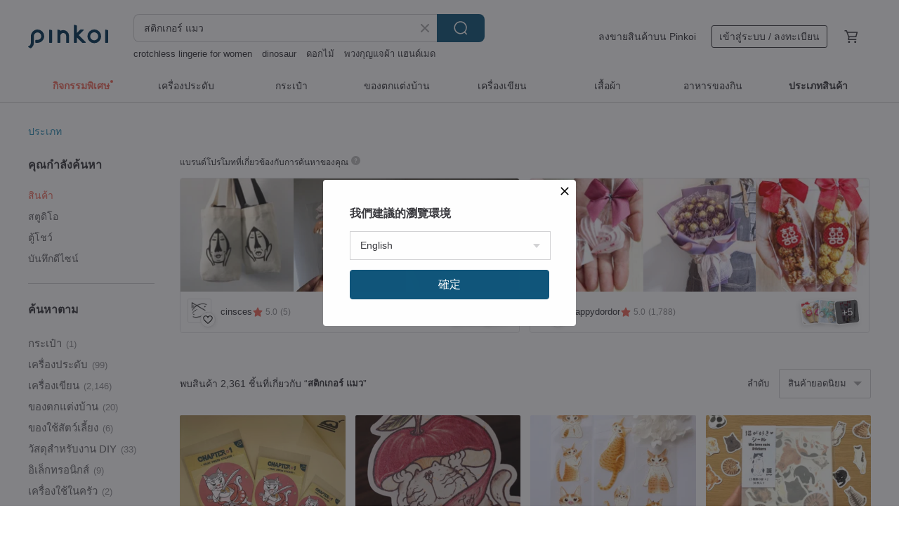

--- FILE ---
content_type: text/html; charset=utf-8
request_url: https://th.pinkoi.com/search?q=%E0%B8%AA%E0%B8%95%E0%B8%B4%E0%B8%81%E0%B9%80%E0%B8%81%E0%B8%AD%E0%B8%A3%E0%B9%8C%20%E0%B9%81%E0%B8%A1%E0%B8%A7&ref_sec=related_keywords&ref_posn=10&ref_related_kw_type=auto&ref_created=1708993174&ref_entity=search_item_list&ref_entity_id=index%20sticker&ref_page=1&ref_pgsz=60&ref_pgsess=1708993174
body_size: 22975
content:

<!doctype html>

<html lang="th" class="web no-js s-not-login s-th webkit" xmlns:fb="http://ogp.me/ns/fb#">
<head prefix="og: http://ogp.me/ns# fb: http://ogp.me/ns/fb# ilovepinkoi: http://ogp.me/ns/fb/ilovepinkoi#">
    <meta charset="utf-8">

        <title>ผลการค้นหาทั้งหมด สติกเกอร์ แมว | สติกเกอร์ แมว | Pinkoi | ตลาดซื้อขายสินค้าดีไซน์ระหว่างประเทศของเอเชีย</title>
    <meta name="keywords" content="สติกเกอร์ แมว">

        <meta name="description" content="「สติกเกอร์ แมว」ผลการค้นหา - 2,361 รายการ Die-cut PET - Miss MiaUS$ 18.29 Cat StickersUS$ 7.15 Cat Shrine - Hot Laser Gold Foil / PET TapeUS$ 24.68 ค้าหางานดีไซน์ด้วยคีย์เวิร์ด">

    <meta name="twitter:card" content="summary_large_image">

        <meta property="og:title" content="สติกเกอร์ แมว | Pinkoi">
        <meta property="og:description" content="「สติกเกอร์ แมว」ผลการค้นหา - 2,361 รายการ Die-cut PET - Miss MiaUS$ 18.29 Cat StickersUS$ 7.15 Cat Shrine - Hot Laser Gold Foil / PET TapeUS$ 24.68 ค้าหางานดีไซน์ด้วยคีย์เวิร์ด">
        <meta property="og:image" content="https://cdn01.pinkoi.com/product/mMqSZ5B3/0/1/800x0.jpg">

    <meta property="og:type" content="product">
        <meta property="og:url" content="https://th.pinkoi.com/search?q=%E0%B8%AA%E0%B8%95%E0%B8%B4%E0%B8%81%E0%B9%80%E0%B8%81%E0%B8%AD%E0%B8%A3%E0%B9%8C+%E0%B9%81%E0%B8%A1%E0%B8%A7&ref_sec=related_keywords&ref_posn=10&ref_related_kw_type=auto&ref_created=1708993174&ref_entity=search_item_list&ref_entity_id=index+sticker&ref_page=1&ref_pgsz=60&ref_pgsess=1708993174"><link rel="canonical" href="https://th.pinkoi.com/search?q=%E0%B8%AA%E0%B8%95%E0%B8%B4%E0%B8%81%E0%B9%80%E0%B8%81%E0%B8%AD%E0%B8%A3%E0%B9%8C+%E0%B9%81%E0%B8%A1%E0%B8%A7"><link rel="next" href="https://th.pinkoi.com/search?q=%E0%B8%AA%E0%B8%95%E0%B8%B4%E0%B8%81%E0%B9%80%E0%B8%81%E0%B8%AD%E0%B8%A3%E0%B9%8C+%E0%B9%81%E0%B8%A1%E0%B8%A7&page=2">

    <link rel="alternate" href="android-app://com.pinkoi/http/th.pinkoi.com/search?q=%E0%B8%AA%E0%B8%95%E0%B8%B4%E0%B8%81%E0%B9%80%E0%B8%81%E0%B8%AD%E0%B8%A3%E0%B9%8C+%E0%B9%81%E0%B8%A1%E0%B8%A7">

        <script type="application/ld+json">{"@context": "http://schema.org", "@type": "BreadcrumbList", "itemListElement": [{"@type": "ListItem", "position": 1, "item": {"@id": "https://th.pinkoi.com", "name": "Pinkoi"}}, {"@type": "ListItem", "position": 2, "item": {"@id": "https://th.pinkoi.com/search", "name": "Search"}}, {"@type": "ListItem", "position": 3, "item": {"@id": "https://th.pinkoi.com/search?q=%E0%B8%AA%E0%B8%95%E0%B8%B4%E0%B8%81%E0%B9%80%E0%B8%81%E0%B8%AD%E0%B8%A3%E0%B9%8C+%E0%B9%81%E0%B8%A1%E0%B8%A7", "name": "\u0e2a\u0e15\u0e34\u0e01\u0e40\u0e01\u0e2d\u0e23\u0e4c \u0e41\u0e21\u0e27"}}]}</script>

        <script type="application/ld+json">{"@context": "http://schema.org", "@type": "Product", "productID": "mMqSZ5B3", "sku": "mMqSZ5B3", "name": "Die-cut PET - Miss Mia", "description": "Glossy finish\nWidth  6cm   Length  5M   Repeat  70cm", "image": ["https://cdn01.pinkoi.com/product/mMqSZ5B3/0/1/500x0.jpg"], "brand": {"@type": "Brand", "name": "DavidCooksLove"}, "offers": {"@type": "Offer", "priceCurrency": "THB", "price": 440, "availability": "http://schema.org/InStock", "priceValidUntil": "2026-07-27", "itemCondition": "http://schema.org/NewCondition", "url": "https://th.pinkoi.com/product/mMqSZ5B3", "seller": {"@type": "Organization", "name": "DavidCooksLove", "url": "https://th.pinkoi.com/store/davidcookslove"}, "hasMerchantReturnPolicy": [{"@type": "MerchantReturnPolicy", "returnPolicyCategory": "https://schema.org/MerchantReturnFiniteReturnWindow", "merchantReturnDays": 7, "returnMethod": "https://schema.org/ReturnByMail", "returnFees": "https://schema.org/FreeReturn", "applicableCountry": ["TW", "HK", "MO", "TH", "JP", "CN", "US", "SG", "CA"]}]}, "aggregateRating": {"@type": "AggregateRating", "ratingValue": 5.0, "reviewCount": 585}}</script><script type="application/ld+json">{"@context": "http://schema.org", "@type": "Product", "productID": "vJTzpAbw", "sku": "vJTzpAbw", "name": "Cat Stickers", "description": "Cat Stickers - 30 Pieces  15 Designs  2 of each", "image": ["https://cdn01.pinkoi.com/product/vJTzpAbw/0/1/500x0.jpg"], "brand": {"@type": "Brand", "name": "4legs"}, "offers": {"@type": "Offer", "priceCurrency": "THB", "price": 180, "availability": "http://schema.org/InStock", "priceValidUntil": "2026-07-27", "itemCondition": "http://schema.org/NewCondition", "url": "https://th.pinkoi.com/product/vJTzpAbw", "seller": {"@type": "Organization", "name": "4legs", "url": "https://th.pinkoi.com/store/-4legs-"}, "hasMerchantReturnPolicy": [{"@type": "MerchantReturnPolicy", "returnPolicyCategory": "https://schema.org/MerchantReturnFiniteReturnWindow", "merchantReturnDays": 7, "returnMethod": "https://schema.org/ReturnByMail", "returnFees": "https://schema.org/FreeReturn", "applicableCountry": ["TW", "HK", "MO", "TH", "JP", "CN", "US", "SG", "CA"]}]}, "aggregateRating": {"@type": "AggregateRating", "ratingValue": 5.0, "reviewCount": 47}}</script><script type="application/ld+json">{"@context": "http://schema.org", "@type": "Product", "productID": "NcjpuSWm", "sku": "NcjpuSWm", "name": "Cat Shrine - Hot Laser Gold Foil / PET Tape", "description": "Size  5cm   10m  100cm pattern repeat \nMaterial  Glossy PET tape\nPrinting  Laser gold foil   Special ink printing   Spot white ink\nIncludes backing paper  Yes\n- Original Design by Mei-Tzu Shop -", "image": ["https://cdn02.pinkoi.com/product/NcjpuSWm/0/1/500x0.jpg"], "brand": {"@type": "Brand", "name": "meitzu2019"}, "offers": {"@type": "Offer", "priceCurrency": "THB", "price": 594, "availability": "http://schema.org/InStock", "priceValidUntil": "2026-07-27", "itemCondition": "http://schema.org/NewCondition", "url": "https://th.pinkoi.com/product/NcjpuSWm", "seller": {"@type": "Organization", "name": "meitzu2019", "url": "https://th.pinkoi.com/store/meitzu2019"}, "hasMerchantReturnPolicy": [{"@type": "MerchantReturnPolicy", "returnPolicyCategory": "https://schema.org/MerchantReturnFiniteReturnWindow", "merchantReturnDays": 7, "returnMethod": "https://schema.org/ReturnByMail", "returnFees": "https://schema.org/FreeReturn", "applicableCountry": ["TW", "HK", "MO", "TH", "JP", "CN", "US", "SG", "CA"]}]}, "aggregateRating": {"@type": "AggregateRating", "ratingValue": 5.0, "reviewCount": 1035}}</script><script type="application/ld+json">{"@context": "http://schema.org", "@type": "Product", "productID": "KubyrDv4", "sku": "KubyrDv4", "name": "3 Little Kitties / Cat's Vintage Finds / Tearable Memo Sticker Roll / Writable with Perforations and Release Liner", "description": "Tearable Memo Sticker Roll\nWidth  4cm  Total Length  5m  Pattern Repeat  100cm\nIncludes 20 different designs\nIndividual sticker size  4x5cm  made of writable matte paper with perforations for easy tearing", "image": ["https://cdn01.pinkoi.com/product/KubyrDv4/0/1/500x0.jpg"], "brand": {"@type": "Brand", "name": "3 \u0e25\u0e39\u0e01\u0e41\u0e21\u0e27\u0e40\u0e2b\u0e21\u0e35\u0e22\u0e27"}, "offers": {"@type": "Offer", "priceCurrency": "THB", "price": 272, "availability": "http://schema.org/InStock", "priceValidUntil": "2026-07-27", "itemCondition": "http://schema.org/NewCondition", "url": "https://th.pinkoi.com/product/KubyrDv4", "seller": {"@type": "Organization", "name": "3 \u0e25\u0e39\u0e01\u0e41\u0e21\u0e27\u0e40\u0e2b\u0e21\u0e35\u0e22\u0e27", "url": "https://th.pinkoi.com/store/3-little-cat"}, "hasMerchantReturnPolicy": [{"@type": "MerchantReturnPolicy", "returnPolicyCategory": "https://schema.org/MerchantReturnFiniteReturnWindow", "merchantReturnDays": 7, "returnMethod": "https://schema.org/ReturnByMail", "returnFees": "https://schema.org/FreeReturn", "applicableCountry": ["TW", "HK", "MO", "TH", "JP", "CN", "US", "SG", "CA"]}]}, "aggregateRating": {"@type": "AggregateRating", "ratingValue": 5.0, "reviewCount": 1061}}</script><script type="application/ld+json">{"@context": "http://schema.org", "@type": "Product", "productID": "wsXhG8bY", "sku": "wsXhG8bY", "name": "Bow-tie Kitty Memo Sticker Roll", "description": "Adorable bow-tie kitties with 3D hot silver foil \nCan be torn off individually as mini notes \nused as standalone stickers  or as a piece of tape", "image": ["https://cdn01.pinkoi.com/product/wsXhG8bY/0/1/500x0.jpg"], "brand": {"@type": "Brand", "name": "\u0e07\u0e32 \uff06\u0e16\u0e31\u0e48\u0e27\u0e25\u0e34\u0e2a\u0e07"}, "offers": {"@type": "Offer", "priceCurrency": "THB", "price": 462, "availability": "http://schema.org/InStock", "priceValidUntil": "2026-07-27", "itemCondition": "http://schema.org/NewCondition", "url": "https://th.pinkoi.com/product/wsXhG8bY", "seller": {"@type": "Organization", "name": "\u0e07\u0e32 \uff06\u0e16\u0e31\u0e48\u0e27\u0e25\u0e34\u0e2a\u0e07", "url": "https://th.pinkoi.com/store/sesame-peanut"}, "hasMerchantReturnPolicy": [{"@type": "MerchantReturnPolicy", "returnPolicyCategory": "https://schema.org/MerchantReturnFiniteReturnWindow", "merchantReturnDays": 7, "returnMethod": "https://schema.org/ReturnByMail", "returnFees": "https://schema.org/FreeReturn", "applicableCountry": ["TW", "HK", "MO", "TH", "JP", "CN", "US", "SG", "CA"]}]}, "aggregateRating": {"@type": "AggregateRating", "ratingValue": 5.0, "reviewCount": 345}}</script><script type="application/ld+json">{"@context": "http://schema.org", "@type": "Product", "productID": "rpzEF8sN", "sku": "rpzEF8sN", "name": "Ob1toy PET Tape (Kiss Cut)", "description": "GLOSSY PET   White Ink   Built-in Release Liner", "image": ["https://cdn01.pinkoi.com/product/rpzEF8sN/0/4/500x0.jpg"], "brand": {"@type": "Brand", "name": "tiscreativefest"}, "offers": {"@type": "Offer", "priceCurrency": "THB", "price": 470, "availability": "http://schema.org/InStock", "priceValidUntil": "2026-07-27", "itemCondition": "http://schema.org/NewCondition", "url": "https://th.pinkoi.com/product/rpzEF8sN", "seller": {"@type": "Organization", "name": "tiscreativefest", "url": "https://th.pinkoi.com/store/tiscreativefest"}, "hasMerchantReturnPolicy": [{"@type": "MerchantReturnPolicy", "returnPolicyCategory": "https://schema.org/MerchantReturnFiniteReturnWindow", "merchantReturnDays": 7, "returnMethod": "https://schema.org/ReturnByMail", "returnFees": "https://schema.org/FreeReturn", "applicableCountry": ["TW", "HK", "MO", "TH", "JP", "CN", "US", "SG", "CA"]}]}, "aggregateRating": {"@type": "AggregateRating", "ratingValue": 5.0, "reviewCount": 245}}</script><script type="application/ld+json">{"@context": "http://schema.org", "@type": "Product", "productID": "CyRV5DMx", "sku": "CyRV5DMx", "name": "Die-cut PET - Cat Face Color Palette", "description": "Width  5CM\nLength  6M\nRepeat  7CM", "image": ["https://cdn01.pinkoi.com/product/CyRV5DMx/0/1/500x0.jpg"], "brand": {"@type": "Brand", "name": "DavidCooksLove"}, "offers": {"@type": "Offer", "priceCurrency": "THB", "price": 440, "availability": "http://schema.org/InStock", "priceValidUntil": "2026-07-27", "itemCondition": "http://schema.org/NewCondition", "url": "https://th.pinkoi.com/product/CyRV5DMx", "seller": {"@type": "Organization", "name": "DavidCooksLove", "url": "https://th.pinkoi.com/store/davidcookslove"}, "hasMerchantReturnPolicy": [{"@type": "MerchantReturnPolicy", "returnPolicyCategory": "https://schema.org/MerchantReturnFiniteReturnWindow", "merchantReturnDays": 7, "returnMethod": "https://schema.org/ReturnByMail", "returnFees": "https://schema.org/FreeReturn", "applicableCountry": ["TW", "HK", "MO", "TH", "JP", "CN", "US", "SG", "CA"]}]}, "aggregateRating": {"@type": "AggregateRating", "ratingValue": 5.0, "reviewCount": 585}}</script><script type="application/ld+json">{"@context": "http://schema.org", "@type": "Product", "productID": "DWuGxXew", "sku": "DWuGxXew", "name": "3 Little Meows / Meow Meow Showa Diner / Tear-off Memo Sticker Roll / Writeable with Perforations and Release Liner", "description": "Tear-off Memo Sticker Roll\nWidth 4cm  Total Length 5m  100cm Repeat\nIncludes 20 Pattern Designs\nIndividual Sticker Size  4x5cm  Matte Paper Material  Writeable  With Perforations for Easy Tearing", "image": ["https://cdn02.pinkoi.com/product/DWuGxXew/0/1/500x0.jpg"], "brand": {"@type": "Brand", "name": "3 \u0e25\u0e39\u0e01\u0e41\u0e21\u0e27\u0e40\u0e2b\u0e21\u0e35\u0e22\u0e27"}, "offers": {"@type": "Offer", "priceCurrency": "THB", "price": 272, "availability": "http://schema.org/InStock", "priceValidUntil": "2026-07-27", "itemCondition": "http://schema.org/NewCondition", "url": "https://th.pinkoi.com/product/DWuGxXew", "seller": {"@type": "Organization", "name": "3 \u0e25\u0e39\u0e01\u0e41\u0e21\u0e27\u0e40\u0e2b\u0e21\u0e35\u0e22\u0e27", "url": "https://th.pinkoi.com/store/3-little-cat"}, "hasMerchantReturnPolicy": [{"@type": "MerchantReturnPolicy", "returnPolicyCategory": "https://schema.org/MerchantReturnFiniteReturnWindow", "merchantReturnDays": 7, "returnMethod": "https://schema.org/ReturnByMail", "returnFees": "https://schema.org/FreeReturn", "applicableCountry": ["TW", "HK", "MO", "TH", "JP", "CN", "US", "SG", "CA"]}]}, "aggregateRating": {"@type": "AggregateRating", "ratingValue": 5.0, "reviewCount": 1061}}</script><script type="application/ld+json">{"@context": "http://schema.org", "@type": "Product", "productID": "cjGHEP8i", "sku": "cjGHEP8i", "name": "2026 Wall Calendar - With a Shiny Sticker", "description": "2026 Wall Calendar  \nEach wall calendar comes with a shiny sticker", "image": ["https://cdn01.pinkoi.com/product/cjGHEP8i/0/9/500x0.jpg"], "brand": {"@type": "Brand", "name": "circular"}, "offers": {"@type": "Offer", "priceCurrency": "THB", "price": 758, "availability": "http://schema.org/InStock", "priceValidUntil": "2026-07-27", "itemCondition": "http://schema.org/NewCondition", "url": "https://th.pinkoi.com/product/cjGHEP8i", "seller": {"@type": "Organization", "name": "circular", "url": "https://th.pinkoi.com/store/circular"}, "hasMerchantReturnPolicy": [{"@type": "MerchantReturnPolicy", "returnPolicyCategory": "https://schema.org/MerchantReturnFiniteReturnWindow", "merchantReturnDays": 7, "returnMethod": "https://schema.org/ReturnByMail", "returnFees": "https://schema.org/FreeReturn", "applicableCountry": ["TW", "HK", "MO", "TH", "JP", "CN", "US", "SG", "CA"]}]}, "aggregateRating": {"@type": "AggregateRating", "ratingValue": 5.0, "reviewCount": 434}}</script><script type="application/ld+json">{"@context": "http://schema.org", "@type": "Product", "productID": "5uduCQqf", "sku": "5uduCQqf", "name": "3 Little Cats - Sticker Abundance Pack / Journal Stickers", "description": "Includes 17 sticker packs  with plenty of feline friends to brighten your day \nThis cat sticker set features 8 different charming designs  perfect for adorning your journal or notebooks  The playful cat illustrations offer a delightful sense of calm \nPackaged in a transparent resealable bag for repeated use \nMaterials  Some stickers are printed on coated paper with a matte finish  while others are transparent colored stickers  without white ink \nSize  Individual sticker designs approximately 3x4-3x5cm", "image": ["https://cdn01.pinkoi.com/product/5uduCQqf/0/1/500x0.jpg"], "brand": {"@type": "Brand", "name": "3 \u0e25\u0e39\u0e01\u0e41\u0e21\u0e27\u0e40\u0e2b\u0e21\u0e35\u0e22\u0e27"}, "offers": {"@type": "Offer", "priceCurrency": "THB", "price": 1401, "availability": "http://schema.org/InStock", "priceValidUntil": "2026-07-27", "itemCondition": "http://schema.org/NewCondition", "url": "https://th.pinkoi.com/product/5uduCQqf", "seller": {"@type": "Organization", "name": "3 \u0e25\u0e39\u0e01\u0e41\u0e21\u0e27\u0e40\u0e2b\u0e21\u0e35\u0e22\u0e27", "url": "https://th.pinkoi.com/store/3-little-cat"}, "hasMerchantReturnPolicy": [{"@type": "MerchantReturnPolicy", "returnPolicyCategory": "https://schema.org/MerchantReturnFiniteReturnWindow", "merchantReturnDays": 7, "returnMethod": "https://schema.org/ReturnByMail", "returnFees": "https://schema.org/FreeReturn", "applicableCountry": ["TW", "HK", "MO", "TH", "JP", "CN", "US", "SG", "CA"]}]}, "aggregateRating": {"@type": "AggregateRating", "ratingValue": 5.0, "reviewCount": 1061}}</script><script type="application/ld+json">{"@context": "http://schema.org", "@type": "Product", "productID": "EY5LjMnB", "sku": "EY5LjMnB", "name": "Sticker    Cat in the Picture Book 01", "description": "16 stickers on one sheet  Printed watercolor illustrations", "image": ["https://cdn01.pinkoi.com/product/EY5LjMnB/0/2/500x0.jpg"], "brand": {"@type": "Brand", "name": "4legs"}, "offers": {"@type": "Offer", "priceCurrency": "THB", "price": 96, "availability": "http://schema.org/InStock", "priceValidUntil": "2026-07-27", "itemCondition": "http://schema.org/NewCondition", "url": "https://th.pinkoi.com/product/EY5LjMnB", "seller": {"@type": "Organization", "name": "4legs", "url": "https://th.pinkoi.com/store/-4legs-"}, "hasMerchantReturnPolicy": [{"@type": "MerchantReturnPolicy", "returnPolicyCategory": "https://schema.org/MerchantReturnFiniteReturnWindow", "merchantReturnDays": 7, "returnMethod": "https://schema.org/ReturnByMail", "returnFees": "https://schema.org/FreeReturn", "applicableCountry": ["TW", "HK", "MO", "TH", "JP", "CN", "US", "SG", "CA"]}]}, "aggregateRating": {"@type": "AggregateRating", "ratingValue": 5.0, "reviewCount": 47}}</script><script type="application/ld+json">{"@context": "http://schema.org", "@type": "Product", "productID": "NwXeW688", "sku": "NwXeW688", "name": "Daruma Cat Die-Cut PET Sticker", "description": "New Product Information \n6cm 1M  Hot Stamping   Spot UV   Die-Cut   With Release Liner  Single Repeat", "image": ["https://cdn01.pinkoi.com/product/NwXeW688/0/1/500x0.jpg"], "brand": {"@type": "Brand", "name": "meitzu2019"}, "offers": {"@type": "Offer", "priceCurrency": "THB", "price": 198, "availability": "http://schema.org/InStock", "priceValidUntil": "2026-07-27", "itemCondition": "http://schema.org/NewCondition", "url": "https://th.pinkoi.com/product/NwXeW688", "seller": {"@type": "Organization", "name": "meitzu2019", "url": "https://th.pinkoi.com/store/meitzu2019"}, "hasMerchantReturnPolicy": [{"@type": "MerchantReturnPolicy", "returnPolicyCategory": "https://schema.org/MerchantReturnFiniteReturnWindow", "merchantReturnDays": 7, "returnMethod": "https://schema.org/ReturnByMail", "returnFees": "https://schema.org/FreeReturn", "applicableCountry": ["TW", "HK", "MO", "TH", "JP", "CN", "US", "SG", "CA"]}]}, "aggregateRating": {"@type": "AggregateRating", "ratingValue": 5.0, "reviewCount": 1035}}</script><script type="application/ld+json">{"@context": "http://schema.org", "@type": "Product", "productID": "55bA88Y8", "sku": "55bA88Y8", "name": "3 Little Cats / Cat Hot Pot / 5cm Glitter Sand Material with White Ink Transparent Washi Tape / Die-cut with Backing", "description": "Dimensions  5cm wide  5m total length  100cm repeat\nMaterial  Glitter sand material with white ink on transparent washi tape  die-cut with backing paper", "image": ["https://cdn01.pinkoi.com/product/55bA88Y8/0/2/500x0.jpg"], "brand": {"@type": "Brand", "name": "3 \u0e25\u0e39\u0e01\u0e41\u0e21\u0e27\u0e40\u0e2b\u0e21\u0e35\u0e22\u0e27"}, "offers": {"@type": "Offer", "priceCurrency": "THB", "price": 388, "availability": "http://schema.org/InStock", "priceValidUntil": "2026-07-27", "itemCondition": "http://schema.org/NewCondition", "url": "https://th.pinkoi.com/product/55bA88Y8", "seller": {"@type": "Organization", "name": "3 \u0e25\u0e39\u0e01\u0e41\u0e21\u0e27\u0e40\u0e2b\u0e21\u0e35\u0e22\u0e27", "url": "https://th.pinkoi.com/store/3-little-cat"}, "hasMerchantReturnPolicy": [{"@type": "MerchantReturnPolicy", "returnPolicyCategory": "https://schema.org/MerchantReturnFiniteReturnWindow", "merchantReturnDays": 7, "returnMethod": "https://schema.org/ReturnByMail", "returnFees": "https://schema.org/FreeReturn", "applicableCountry": ["TW", "HK", "MO", "TH", "JP", "CN", "US", "SG", "CA"]}]}, "aggregateRating": {"@type": "AggregateRating", "ratingValue": 5.0, "reviewCount": 1061}}</script><script type="application/ld+json">{"@context": "http://schema.org", "@type": "Product", "productID": "EJ5EeGrE", "sku": "EJ5EeGrE", "name": "Auntie's Friends Wisdom Set / 2 Posters \u0026 8 Stickers", "description": "Auntie's Friends Offer Wisdom  \n  Ignore the advice of elders  and you'll regret it later", "image": ["https://cdn01.pinkoi.com/product/EJ5EeGrE/0/1/500x0.jpg"], "brand": {"@type": "Brand", "name": "pikang design"}, "offers": {"@type": "Offer", "priceCurrency": "THB", "price": 418, "availability": "http://schema.org/InStock", "priceValidUntil": "2026-07-27", "itemCondition": "http://schema.org/NewCondition", "url": "https://th.pinkoi.com/product/EJ5EeGrE", "seller": {"@type": "Organization", "name": "pikang design", "url": "https://th.pinkoi.com/store/pikangpikang"}, "hasMerchantReturnPolicy": [{"@type": "MerchantReturnPolicy", "returnPolicyCategory": "https://schema.org/MerchantReturnFiniteReturnWindow", "merchantReturnDays": 7, "returnMethod": "https://schema.org/ReturnByMail", "returnFees": "https://schema.org/FreeReturn", "applicableCountry": ["TW", "HK", "MO", "TH", "JP", "CN", "US", "SG", "CA"]}]}, "aggregateRating": {"@type": "AggregateRating", "ratingValue": 5.0, "reviewCount": 1696}}</script><script type="application/ld+json">{"@context": "http://schema.org", "@type": "Product", "productID": "bcPhx59c", "sku": "bcPhx59c", "name": "Washi Stickers, Set of Four, by Hong Kong Illustrator Chiya, \"Meow no cat, no life.\" Collection", "description": "From Hong Kong illustrator Chiya's  Meow no cat  no life  collection  A5 cat washi stickers  available as a set of four  Shop now", "image": ["https://cdn02.pinkoi.com/product/bcPhx59c/0/1/500x0.jpg"], "brand": {"@type": "Brand", "name": "RomoDolDolStudio"}, "offers": {"@type": "Offer", "priceCurrency": "THB", "price": 251, "availability": "http://schema.org/InStock", "priceValidUntil": "2026-07-27", "itemCondition": "http://schema.org/NewCondition", "url": "https://th.pinkoi.com/product/bcPhx59c", "seller": {"@type": "Organization", "name": "RomoDolDolStudio", "url": "https://th.pinkoi.com/store/romodoldolstudio"}, "hasMerchantReturnPolicy": [{"@type": "MerchantReturnPolicy", "returnPolicyCategory": "https://schema.org/MerchantReturnFiniteReturnWindow", "merchantReturnDays": 7, "returnMethod": "https://schema.org/ReturnByMail", "returnFees": "https://schema.org/FreeReturn", "applicableCountry": ["TW", "HK", "MO", "TH", "JP", "CN", "US", "SG", "CA"]}]}, "aggregateRating": {"@type": "AggregateRating", "ratingValue": 5.0, "reviewCount": 100}}</script><script type="application/ld+json">{"@context": "http://schema.org", "@type": "Product", "productID": "q8npSRa8", "sku": "q8npSRa8", "name": "Spring Couplet Embroidery Sticker - Orange Cat (C0010)", "description": "In Stock   Take it home if you like it    Customization is currently unavailable  please forgive us \n\nWelcome to SinStudio -  Embroidered Self-Adhesive Stickers  Closer to Your Life  Be unique  It's both a sticker and a card  Stick it however you want  Multi-purpose embroidered self-adhesive stickers  peel and stick immediately  It can be adhered  ironed on  or sewn for more versatile combinations", "image": ["https://cdn01.pinkoi.com/product/q8npSRa8/0/2/500x0.jpg"], "brand": {"@type": "Brand", "name": "SinStudio"}, "offers": {"@type": "Offer", "priceCurrency": "THB", "price": 495, "availability": "http://schema.org/InStock", "priceValidUntil": "2026-07-27", "itemCondition": "http://schema.org/NewCondition", "url": "https://th.pinkoi.com/product/q8npSRa8", "seller": {"@type": "Organization", "name": "SinStudio", "url": "https://th.pinkoi.com/store/sinstudio"}, "hasMerchantReturnPolicy": [{"@type": "MerchantReturnPolicy", "returnPolicyCategory": "https://schema.org/MerchantReturnFiniteReturnWindow", "merchantReturnDays": 7, "returnMethod": "https://schema.org/ReturnByMail", "returnFees": "https://schema.org/FreeReturn", "applicableCountry": ["TW", "HK", "MO", "TH", "JP", "CN", "US", "SG", "CA"]}]}, "aggregateRating": {"@type": "AggregateRating", "ratingValue": 5.0, "reviewCount": 8}}</script><script type="application/ld+json">{"@context": "http://schema.org", "@type": "Product", "productID": "Fit6aC9a", "sku": "Fit6aC9a", "name": "Chinese New Year Couplet Embroidered Sticker - Green-Eyed White Tiger Cat (C0014)", "description": "In Stock   Bring Home What You Love    Custom Orders Unavailable at This Time \n\nWelcome to SinStudio   Embroidered Self-Adhesive Patches  Bringing Art to Your Life  Stand out from the crowd  More than just stickers  they're also cards  Stick them anywhere you like  Our versatile embroidered self-adhesive patches are ready to apply the moment you peel them  They can be adhered  ironed on  or sewn on for endless creative possibilities", "image": ["https://cdn02.pinkoi.com/product/Fit6aC9a/0/1/500x0.jpg"], "brand": {"@type": "Brand", "name": "SinStudio"}, "offers": {"@type": "Offer", "priceCurrency": "THB", "price": 495, "availability": "http://schema.org/InStock", "priceValidUntil": "2026-07-27", "itemCondition": "http://schema.org/NewCondition", "url": "https://th.pinkoi.com/product/Fit6aC9a", "seller": {"@type": "Organization", "name": "SinStudio", "url": "https://th.pinkoi.com/store/sinstudio"}, "hasMerchantReturnPolicy": [{"@type": "MerchantReturnPolicy", "returnPolicyCategory": "https://schema.org/MerchantReturnFiniteReturnWindow", "merchantReturnDays": 7, "returnMethod": "https://schema.org/ReturnByMail", "returnFees": "https://schema.org/FreeReturn", "applicableCountry": ["TW", "HK", "MO", "TH", "JP", "CN", "US", "SG", "CA"]}]}, "aggregateRating": {"@type": "AggregateRating", "ratingValue": 5.0, "reviewCount": 8}}</script><script type="application/ld+json">{"@context": "http://schema.org", "@type": "Product", "productID": "vwBGX7mM", "sku": "vwBGX7mM", "name": "Dessert Maneki-neko Sticker Gift Box \\ Lucky Bag \\ Journal Stickers", "description": "Each sticker pack is enclosed in a resealable bag  with 8 different designs per pack  This set includes 10 packs  totaling 80 unique Maneki-neko designs \nDimensions  Sticker packaging measures 10x10cm  Individual stickers range from approximately 3x4cm to 3x5cm \n Orders for the lucky bag gift box will be wrapped in bubble wrap and sent in a shipping box to ensure safe delivery", "image": ["https://cdn02.pinkoi.com/product/vwBGX7mM/0/1/500x0.jpg"], "brand": {"@type": "Brand", "name": "3 \u0e25\u0e39\u0e01\u0e41\u0e21\u0e27\u0e40\u0e2b\u0e21\u0e35\u0e22\u0e27"}, "offers": {"@type": "Offer", "priceCurrency": "THB", "price": 869, "availability": "http://schema.org/InStock", "priceValidUntil": "2026-07-27", "itemCondition": "http://schema.org/NewCondition", "url": "https://th.pinkoi.com/product/vwBGX7mM", "seller": {"@type": "Organization", "name": "3 \u0e25\u0e39\u0e01\u0e41\u0e21\u0e27\u0e40\u0e2b\u0e21\u0e35\u0e22\u0e27", "url": "https://th.pinkoi.com/store/3-little-cat"}, "hasMerchantReturnPolicy": [{"@type": "MerchantReturnPolicy", "returnPolicyCategory": "https://schema.org/MerchantReturnFiniteReturnWindow", "merchantReturnDays": 7, "returnMethod": "https://schema.org/ReturnByMail", "returnFees": "https://schema.org/FreeReturn", "applicableCountry": ["TW", "HK", "MO", "TH", "JP", "CN", "US", "SG", "CA"]}]}, "aggregateRating": {"@type": "AggregateRating", "ratingValue": 5.0, "reviewCount": 1061}}</script><script type="application/ld+json">{"@context": "http://schema.org", "@type": "Product", "productID": "7e8jqNuv", "sku": "7e8jqNuv", "name": "Shimmering Waterproof Maneki-neko Sticker Pack", "description": "Packaging card size 12x9cm  includes 7 designs of Maneki-neko  lucky cat  PET stickers  1 sheet each  with gorgeous  shimmering foil  These adorable lucky cats bring fortune and wealth", "image": ["https://cdn01.pinkoi.com/product/7e8jqNuv/0/2/500x0.jpg"], "brand": {"@type": "Brand", "name": "wwiinngg"}, "offers": {"@type": "Offer", "priceCurrency": "THB", "price": 209, "availability": "http://schema.org/InStock", "priceValidUntil": "2026-07-27", "itemCondition": "http://schema.org/NewCondition", "url": "https://th.pinkoi.com/product/7e8jqNuv", "seller": {"@type": "Organization", "name": "wwiinngg", "url": "https://th.pinkoi.com/store/wwiinngg"}, "hasMerchantReturnPolicy": [{"@type": "MerchantReturnPolicy", "returnPolicyCategory": "https://schema.org/MerchantReturnFiniteReturnWindow", "merchantReturnDays": 7, "returnMethod": "https://schema.org/ReturnByMail", "returnFees": "https://schema.org/FreeReturn", "applicableCountry": ["TW", "HK", "MO", "TH", "JP", "CN", "US", "SG", "CA"]}]}, "aggregateRating": {"@type": "AggregateRating", "ratingValue": 5.0, "reviewCount": 5772}}</script><script type="application/ld+json">{"@context": "http://schema.org", "@type": "Product", "productID": "q4Xnyys6", "sku": "q4Xnyys6", "name": "Waterproof Sticker Set 2.O / 2 Sets", "description": "Sets A and B feature different sticker collections \nEnjoy a special offer when you purchase both", "image": ["https://cdn01.pinkoi.com/product/q4Xnyys6/0/1/500x0.jpg"], "brand": {"@type": "Brand", "name": "noii noii"}, "offers": {"@type": "Offer", "priceCurrency": "THB", "price": 396, "availability": "http://schema.org/InStock", "priceValidUntil": "2026-07-27", "itemCondition": "http://schema.org/NewCondition", "url": "https://th.pinkoi.com/product/q4Xnyys6", "seller": {"@type": "Organization", "name": "noii noii", "url": "https://th.pinkoi.com/store/noiinoii"}, "hasMerchantReturnPolicy": [{"@type": "MerchantReturnPolicy", "returnPolicyCategory": "https://schema.org/MerchantReturnFiniteReturnWindow", "merchantReturnDays": 7, "returnMethod": "https://schema.org/ReturnByMail", "returnFees": "https://schema.org/FreeReturn", "applicableCountry": ["TW", "HK", "MO", "TH", "JP", "CN", "US", "SG", "CA"]}]}, "aggregateRating": {"@type": "AggregateRating", "ratingValue": 5.0, "reviewCount": 1650}}</script><script type="application/ld+json">{"@context": "http://schema.org", "@type": "Product", "productID": "GKLccu9Y", "sku": "GKLccu9Y", "name": "Feline Film Strip \u0026 Photo Sticker Pack - 27 pcs", "description": "Feline Film Strip   Photo Sticker Set - 27 pcs  9 designs  3 of each  These stickers transform charming cat comic strips into film frames and photos  perfect for adorning your journal or notebook  It's like taking your feline friends out for an adventure \nMaterial  Coated sticker with a glossy finish\nDimensions  Pack measures 12x8cm  individual stickers approx  5x9cm - 3x2cm", "image": ["https://cdn02.pinkoi.com/product/GKLccu9Y/0/1/500x0.jpg"], "brand": {"@type": "Brand", "name": "3 \u0e25\u0e39\u0e01\u0e41\u0e21\u0e27\u0e40\u0e2b\u0e21\u0e35\u0e22\u0e27"}, "offers": {"@type": "Offer", "priceCurrency": "THB", "price": 146, "availability": "http://schema.org/InStock", "priceValidUntil": "2026-07-27", "itemCondition": "http://schema.org/NewCondition", "url": "https://th.pinkoi.com/product/GKLccu9Y", "seller": {"@type": "Organization", "name": "3 \u0e25\u0e39\u0e01\u0e41\u0e21\u0e27\u0e40\u0e2b\u0e21\u0e35\u0e22\u0e27", "url": "https://th.pinkoi.com/store/3-little-cat"}, "hasMerchantReturnPolicy": [{"@type": "MerchantReturnPolicy", "returnPolicyCategory": "https://schema.org/MerchantReturnFiniteReturnWindow", "merchantReturnDays": 7, "returnMethod": "https://schema.org/ReturnByMail", "returnFees": "https://schema.org/FreeReturn", "applicableCountry": ["TW", "HK", "MO", "TH", "JP", "CN", "US", "SG", "CA"]}]}, "aggregateRating": {"@type": "AggregateRating", "ratingValue": 5.0, "reviewCount": 1061}}</script><script type="application/ld+json">{"@context": "http://schema.org", "@type": "Product", "productID": "qVnTxKSS", "sku": "qVnTxKSS", "name": "\u0e2a\u0e15\u0e34\u0e01\u0e40\u0e01\u0e2d\u0e23\u0e4c\u0e01\u0e31\u0e19\u0e19\u0e49\u0e33 | POSITIVE QUOTE #3 \u0e41\u0e1a\u0e1a\u0e22\u0e01\u0e0a\u0e38\u0e14 \u0e02\u0e19\u0e32\u0e145-10 \u0e0b\u0e21.", "description": "\u0e2a\u0e15\u0e34\u0e01\u0e40\u0e01\u0e2d\u0e23\u0e4c\u0e02\u0e19\u0e32\u0e14 \u0e15\u0e31\u0e49\u0e07\u0e41\u0e15\u0e48 5cm-10cm. \u0e2d\u0e2d\u0e01\u0e41\u0e1a\u0e1a\u0e42\u0e14\u0e22 Erdy", "image": ["https://cdn02.pinkoi.com/product/qVnTxKSS/0/1/500x0.jpg"], "brand": {"@type": "Brand", "name": "erdy"}, "offers": {"@type": "Offer", "priceCurrency": "THB", "price": 290, "availability": "http://schema.org/InStock", "priceValidUntil": "2026-07-27", "itemCondition": "http://schema.org/NewCondition", "url": "https://th.pinkoi.com/product/qVnTxKSS", "seller": {"@type": "Organization", "name": "erdy", "url": "https://th.pinkoi.com/store/erdyillustration"}, "hasMerchantReturnPolicy": [{"@type": "MerchantReturnPolicy", "returnPolicyCategory": "https://schema.org/MerchantReturnFiniteReturnWindow", "merchantReturnDays": 7, "returnMethod": "https://schema.org/ReturnByMail", "returnFees": "https://schema.org/FreeReturn", "applicableCountry": ["TW", "HK", "MO", "TH", "JP", "CN", "US", "SG", "CA"]}]}, "aggregateRating": {"@type": "AggregateRating", "ratingValue": 5.0, "reviewCount": 12}}</script><script type="application/ld+json">{"@context": "http://schema.org", "@type": "Product", "productID": "V8W66ybX", "sku": "V8W66ybX", "name": "Little Lucky Friends   Label Sticker Roll", "description": "- Label Size  21 5 x 12 mm\n- 6 Designs   500 labels per roll", "image": ["https://cdn01.pinkoi.com/product/V8W66ybX/0/1/500x0.jpg"], "brand": {"@type": "Brand", "name": "OURS Friends of Forest Pinkoi Shop"}, "offers": {"@type": "Offer", "priceCurrency": "THB", "price": 220, "availability": "http://schema.org/InStock", "priceValidUntil": "2026-07-27", "itemCondition": "http://schema.org/NewCondition", "url": "https://th.pinkoi.com/product/V8W66ybX", "seller": {"@type": "Organization", "name": "OURS Friends of Forest Pinkoi Shop", "url": "https://th.pinkoi.com/store/ours"}, "hasMerchantReturnPolicy": [{"@type": "MerchantReturnPolicy", "returnPolicyCategory": "https://schema.org/MerchantReturnFiniteReturnWindow", "merchantReturnDays": 7, "returnMethod": "https://schema.org/ReturnByMail", "returnFees": "https://schema.org/FreeReturn", "applicableCountry": ["TW", "HK", "MO", "TH", "JP", "CN", "US", "SG", "CA"]}]}, "aggregateRating": {"@type": "AggregateRating", "ratingValue": 5.0, "reviewCount": 1361}}</script><script type="application/ld+json">{"@context": "http://schema.org", "@type": "Product", "productID": "sdPe8fRB", "sku": "sdPe8fRB", "name": "Dimanche Pressure-Sensitive Stickers - Meow Meow v.2 / For Journals / Includes 3 Designs", "description": "The beloved  Meow Meow Pressure-Sensitive Stickers  are back with a second generation  The lively and cute cats have grown  accompanied by floral elements  Adorn your journals or notebooks with them for a unique sense of healing", "image": ["https://cdn01.pinkoi.com/product/sdPe8fRB/0/1/500x0.jpg"], "brand": {"@type": "Brand", "name": "Dimanche"}, "offers": {"@type": "Offer", "priceCurrency": "THB", "price": 116, "availability": "http://schema.org/InStock", "priceValidUntil": "2026-07-27", "itemCondition": "http://schema.org/NewCondition", "url": "https://th.pinkoi.com/product/sdPe8fRB", "seller": {"@type": "Organization", "name": "Dimanche", "url": "https://th.pinkoi.com/store/dimanche"}, "hasMerchantReturnPolicy": [{"@type": "MerchantReturnPolicy", "returnPolicyCategory": "https://schema.org/MerchantReturnFiniteReturnWindow", "merchantReturnDays": 7, "returnMethod": "https://schema.org/ReturnByMail", "returnFees": "https://schema.org/FreeReturn", "applicableCountry": ["TW", "HK", "MO", "TH", "JP", "CN", "US", "SG", "CA"]}]}, "aggregateRating": {"@type": "AggregateRating", "ratingValue": 4.9, "reviewCount": 10248}}</script><script type="application/ld+json">{"@context": "http://schema.org", "@type": "Product", "productID": "KiejtaeM", "sku": "KiejtaeM", "name": "[Siamese Cat Bakery] Waterproof Matte Sticker Pack", "description": "Siamese Cat Bakery  Waterproof Matte Sticker Pack\nMaterial   Waterproof Matte Sticker", "image": ["https://cdn02.pinkoi.com/product/KiejtaeM/0/2/500x0.jpg"], "brand": {"@type": "Brand", "name": "Amily Shen"}, "offers": {"@type": "Offer", "priceCurrency": "THB", "price": 132, "availability": "http://schema.org/InStock", "priceValidUntil": "2026-07-27", "itemCondition": "http://schema.org/NewCondition", "url": "https://th.pinkoi.com/product/KiejtaeM", "seller": {"@type": "Organization", "name": "Amily Shen", "url": "https://th.pinkoi.com/store/bliss-a"}, "hasMerchantReturnPolicy": [{"@type": "MerchantReturnPolicy", "returnPolicyCategory": "https://schema.org/MerchantReturnFiniteReturnWindow", "merchantReturnDays": 7, "returnMethod": "https://schema.org/ReturnByMail", "returnFees": "https://schema.org/FreeReturn", "applicableCountry": ["TW", "HK", "MO", "TH", "JP", "CN", "US", "SG", "CA"]}]}, "aggregateRating": {"@type": "AggregateRating", "ratingValue": 5.0, "reviewCount": 141}}</script><script type="application/ld+json">{"@context": "http://schema.org", "@type": "Product", "productID": "BY2xKYPb", "sku": "BY2xKYPb", "name": "Cats Lover - Washi Die-Cut Stickers", "description": "Japanese Washi Paper   5 x 21cm A5   Printed in Taiwan", "image": ["https://cdn01.pinkoi.com/product/BY2xKYPb/0/1/500x0.jpg"], "brand": {"@type": "Brand", "name": "avocadomori studio"}, "offers": {"@type": "Offer", "priceCurrency": "THB", "price": 121, "availability": "http://schema.org/InStock", "priceValidUntil": "2026-07-27", "itemCondition": "http://schema.org/NewCondition", "url": "https://th.pinkoi.com/product/BY2xKYPb", "seller": {"@type": "Organization", "name": "avocadomori studio", "url": "https://th.pinkoi.com/store/avocadomori"}, "hasMerchantReturnPolicy": [{"@type": "MerchantReturnPolicy", "returnPolicyCategory": "https://schema.org/MerchantReturnFiniteReturnWindow", "merchantReturnDays": 7, "returnMethod": "https://schema.org/ReturnByMail", "returnFees": "https://schema.org/FreeReturn", "applicableCountry": ["TW", "HK", "MO", "TH", "JP", "CN", "US", "SG", "CA"]}]}, "aggregateRating": {"@type": "AggregateRating", "ratingValue": 5.0, "reviewCount": 1299}}</script><script type="application/ld+json">{"@context": "http://schema.org", "@type": "Product", "productID": "qYHzvEBy", "sku": "qYHzvEBy", "name": "Stationery Cat Hot Stamping Stickers", "description": "Stationery Cat Hot Stamping Sticker Pack   6 sheets per pack   Hot stamped kaleidoscope silver   Longest side approx  5cm  kiss-cut stickers   Pearlescent stickers", "image": ["https://cdn01.pinkoi.com/product/qYHzvEBy/0/1/500x0.jpg"], "brand": {"@type": "Brand", "name": "meitzu2019"}, "offers": {"@type": "Offer", "priceCurrency": "THB", "price": 176, "availability": "http://schema.org/InStock", "priceValidUntil": "2026-07-27", "itemCondition": "http://schema.org/NewCondition", "url": "https://th.pinkoi.com/product/qYHzvEBy", "seller": {"@type": "Organization", "name": "meitzu2019", "url": "https://th.pinkoi.com/store/meitzu2019"}, "hasMerchantReturnPolicy": [{"@type": "MerchantReturnPolicy", "returnPolicyCategory": "https://schema.org/MerchantReturnFiniteReturnWindow", "merchantReturnDays": 7, "returnMethod": "https://schema.org/ReturnByMail", "returnFees": "https://schema.org/FreeReturn", "applicableCountry": ["TW", "HK", "MO", "TH", "JP", "CN", "US", "SG", "CA"]}]}, "aggregateRating": {"@type": "AggregateRating", "ratingValue": 5.0, "reviewCount": 1035}}</script><script type="application/ld+json">{"@context": "http://schema.org", "@type": "Product", "productID": "MdEWWWWm", "sku": "MdEWWWWm", "name": "UV transfer sticker A (Illustrator-Miss Cat)", "description": "Cat lovers  take note  The cute cat patterns drawn by the popular illustrator  Miss Cat  are now available in limited edition UV transfer stickers  Each one is full of warmth and healing  allowing you to feel the full charm of cats as soon as you stick them on  The stickers use high-quality UV transfer technology  with delicate and bright colors and a full t", "image": ["https://cdn02.pinkoi.com/product/MdEWWWWm/0/1/500x0.jpg"], "brand": {"@type": "Brand", "name": "3cats"}, "offers": {"@type": "Offer", "priceCurrency": "THB", "price": 220, "availability": "http://schema.org/InStock", "priceValidUntil": "2026-07-27", "itemCondition": "http://schema.org/NewCondition", "url": "https://th.pinkoi.com/product/MdEWWWWm", "seller": {"@type": "Organization", "name": "3cats", "url": "https://th.pinkoi.com/store/3cats"}, "hasMerchantReturnPolicy": [{"@type": "MerchantReturnPolicy", "returnPolicyCategory": "https://schema.org/MerchantReturnFiniteReturnWindow", "merchantReturnDays": 7, "returnMethod": "https://schema.org/ReturnByMail", "returnFees": "https://schema.org/FreeReturn", "applicableCountry": ["TW", "HK", "MO", "TH", "JP", "CN", "US", "SG", "CA"]}]}, "aggregateRating": {"@type": "AggregateRating", "ratingValue": 5.0, "reviewCount": 1439}}</script><script type="application/ld+json">{"@context": "http://schema.org", "@type": "Product", "productID": "bu7YtvkX", "sku": "bu7YtvkX", "name": "Crystal Transfer Sticker | Cat's Daily Life | Littdlework", "description": "Original Design   Suitable for smooth surfaces like glass  plastic  metal  and more", "image": ["https://cdn01.pinkoi.com/product/bu7YtvkX/0/1/500x0.jpg"], "brand": {"@type": "Brand", "name": "Littdlework"}, "offers": {"@type": "Offer", "priceCurrency": "THB", "price": 143, "availability": "http://schema.org/InStock", "priceValidUntil": "2026-07-27", "itemCondition": "http://schema.org/NewCondition", "url": "https://th.pinkoi.com/product/bu7YtvkX", "seller": {"@type": "Organization", "name": "Littdlework", "url": "https://th.pinkoi.com/store/littdlework"}, "hasMerchantReturnPolicy": [{"@type": "MerchantReturnPolicy", "returnPolicyCategory": "https://schema.org/MerchantReturnFiniteReturnWindow", "merchantReturnDays": 7, "returnMethod": "https://schema.org/ReturnByMail", "returnFees": "https://schema.org/FreeReturn", "applicableCountry": ["TW", "HK", "MO", "TH", "JP", "CN", "US", "SG", "CA"]}]}, "aggregateRating": {"@type": "AggregateRating", "ratingValue": 5.0, "reviewCount": 6235}}</script><script type="application/ld+json">{"@context": "http://schema.org", "@type": "Product", "productID": "jfFLbvUk", "sku": "jfFLbvUk", "name": "Pressure-Sensitive Transfer Stickers - Dinosaur \u0026 Cat Designs - Multiple Options Available", "description": "Break Free from Models  Let Cute Surround Your Life with Transfer Stickers", "image": ["https://cdn02.pinkoi.com/product/jfFLbvUk/0/1/500x0.jpg"], "brand": {"@type": "Brand", "name": "wapiandewa2018"}, "offers": {"@type": "Offer", "priceCurrency": "THB", "price": 66, "availability": "http://schema.org/InStock", "priceValidUntil": "2026-07-27", "itemCondition": "http://schema.org/NewCondition", "url": "https://th.pinkoi.com/product/jfFLbvUk", "seller": {"@type": "Organization", "name": "wapiandewa2018", "url": "https://th.pinkoi.com/store/wapiandewa2018"}, "hasMerchantReturnPolicy": [{"@type": "MerchantReturnPolicy", "returnPolicyCategory": "https://schema.org/MerchantReturnFiniteReturnWindow", "merchantReturnDays": 7, "returnMethod": "https://schema.org/ReturnByMail", "returnFees": "https://schema.org/FreeReturn", "applicableCountry": ["TW", "HK", "MO", "TH", "JP", "CN", "US", "SG", "CA"]}]}, "aggregateRating": {"@type": "AggregateRating", "ratingValue": 5.0, "reviewCount": 995}}</script><script type="application/ld+json">{"@context": "http://schema.org", "@type": "Product", "productID": "viumMknc", "sku": "viumMknc", "name": "BON APP\u00c9TIT Transparent Stamp Sticker", "description": "BON APP TIT Transparent Stamp Sticker\nLet s travel the world and enjoy delicious food together with our little cats  \n\nSize  43   54 mm\nQuantity  Set of 12", "image": ["https://cdn01.pinkoi.com/product/viumMknc/0/1/500x0.jpg"], "brand": {"@type": "Brand", "name": "superB studio"}, "offers": {"@type": "Offer", "priceCurrency": "THB", "price": 110, "availability": "http://schema.org/InStock", "priceValidUntil": "2026-07-27", "itemCondition": "http://schema.org/NewCondition", "url": "https://th.pinkoi.com/product/viumMknc", "seller": {"@type": "Organization", "name": "superB studio", "url": "https://th.pinkoi.com/store/superb-studio"}, "hasMerchantReturnPolicy": [{"@type": "MerchantReturnPolicy", "returnPolicyCategory": "https://schema.org/MerchantReturnFiniteReturnWindow", "merchantReturnDays": 7, "returnMethod": "https://schema.org/ReturnByMail", "returnFees": "https://schema.org/FreeReturn", "applicableCountry": ["TW", "HK", "MO", "TH", "JP", "CN", "US", "SG", "CA"]}]}, "aggregateRating": {"@type": "AggregateRating", "ratingValue": 5.0, "reviewCount": 3731}}</script><script type="application/ld+json">{"@context": "http://schema.org", "@type": "Product", "productID": "XUMYvJ34", "sku": "XUMYvJ34", "name": "PET tape stickers Neko Boyfriend - original by teayoushop", "description": "If one day you woke up and discovered that your beloved cat had transformed into a  boyfriend   would you be ready to let him take care of you", "image": ["https://cdn01.pinkoi.com/product/XUMYvJ34/0/1/500x0.jpg"], "brand": {"@type": "Brand", "name": "teayoushop"}, "offers": {"@type": "Offer", "priceCurrency": "THB", "price": 494, "availability": "http://schema.org/InStock", "priceValidUntil": "2026-07-27", "itemCondition": "http://schema.org/NewCondition", "url": "https://th.pinkoi.com/product/XUMYvJ34", "seller": {"@type": "Organization", "name": "teayoushop", "url": "https://th.pinkoi.com/store/teayoushop"}, "hasMerchantReturnPolicy": [{"@type": "MerchantReturnPolicy", "returnPolicyCategory": "https://schema.org/MerchantReturnFiniteReturnWindow", "merchantReturnDays": 7, "returnMethod": "https://schema.org/ReturnByMail", "returnFees": "https://schema.org/FreeReturn", "applicableCountry": ["TW", "HK", "MO", "TH", "JP", "CN", "US", "SG", "CA"]}]}, "aggregateRating": {"@type": "AggregateRating", "ratingValue": 5.0, "reviewCount": 188}}</script><script type="application/ld+json">{"@context": "http://schema.org", "@type": "Product", "productID": "Nw7NP648", "sku": "Nw7NP648", "name": "Full of Cats - Transparent Waterproof Die-cut Stickers", "description": "If there are cats  I'm happy  Please give me all the cats  I'm proud to be a cat person", "image": ["https://cdn01.pinkoi.com/product/Nw7NP648/0/1/500x0.jpg"], "brand": {"@type": "Brand", "name": "wapiandewa2018"}, "offers": {"@type": "Offer", "priceCurrency": "THB", "price": 99, "availability": "http://schema.org/InStock", "priceValidUntil": "2026-07-27", "itemCondition": "http://schema.org/NewCondition", "url": "https://th.pinkoi.com/product/Nw7NP648", "seller": {"@type": "Organization", "name": "wapiandewa2018", "url": "https://th.pinkoi.com/store/wapiandewa2018"}, "hasMerchantReturnPolicy": [{"@type": "MerchantReturnPolicy", "returnPolicyCategory": "https://schema.org/MerchantReturnFiniteReturnWindow", "merchantReturnDays": 7, "returnMethod": "https://schema.org/ReturnByMail", "returnFees": "https://schema.org/FreeReturn", "applicableCountry": ["TW", "HK", "MO", "TH", "JP", "CN", "US", "SG", "CA"]}]}, "aggregateRating": {"@type": "AggregateRating", "ratingValue": 5.0, "reviewCount": 995}}</script><script type="application/ld+json">{"@context": "http://schema.org", "@type": "Product", "productID": "BreLnBsw", "sku": "BreLnBsw", "name": "UV transfer sticker A (Illustrator-Miss Cat)", "description": "Cat lovers  take note  The cute cat patterns drawn by the popular illustrator  Miss Cat  are now available in limited edition UV transfer stickers  Each one is full of warmth and healing  allowing you to feel the full charm of cats as soon as you stick them on  The stickers use high-quality UV transfer technology  with delicate and bright colors and a full t", "image": ["https://cdn02.pinkoi.com/product/BreLnBsw/0/1/500x0.jpg"], "brand": {"@type": "Brand", "name": "3cats"}, "offers": {"@type": "Offer", "priceCurrency": "THB", "price": 220, "availability": "http://schema.org/InStock", "priceValidUntil": "2026-07-27", "itemCondition": "http://schema.org/NewCondition", "url": "https://th.pinkoi.com/product/BreLnBsw", "seller": {"@type": "Organization", "name": "3cats", "url": "https://th.pinkoi.com/store/3cats"}, "hasMerchantReturnPolicy": [{"@type": "MerchantReturnPolicy", "returnPolicyCategory": "https://schema.org/MerchantReturnFiniteReturnWindow", "merchantReturnDays": 7, "returnMethod": "https://schema.org/ReturnByMail", "returnFees": "https://schema.org/FreeReturn", "applicableCountry": ["TW", "HK", "MO", "TH", "JP", "CN", "US", "SG", "CA"]}]}, "aggregateRating": {"@type": "AggregateRating", "ratingValue": 5.0, "reviewCount": 1439}}</script><script type="application/ld+json">{"@context": "http://schema.org", "@type": "Product", "productID": "FrZnFha2", "sku": "FrZnFha2", "name": "2026 Year of the Horse - Cat Spring Couplets / Red Envelopes", "description": "Paper Used - Eikan GINSETSU  200g 120g \nLarge Square 18x18cm\nSmall Square 12x12cm\nRed Envelope 9x18cm  Set of 4", "image": ["https://cdn01.pinkoi.com/product/FrZnFha2/0/1/500x0.jpg"], "brand": {"@type": "Brand", "name": "DavidCooksLove"}, "offers": {"@type": "Offer", "priceCurrency": "THB", "price": 352, "availability": "http://schema.org/InStock", "priceValidUntil": "2026-07-27", "itemCondition": "http://schema.org/NewCondition", "url": "https://th.pinkoi.com/product/FrZnFha2", "seller": {"@type": "Organization", "name": "DavidCooksLove", "url": "https://th.pinkoi.com/store/davidcookslove"}, "hasMerchantReturnPolicy": [{"@type": "MerchantReturnPolicy", "returnPolicyCategory": "https://schema.org/MerchantReturnFiniteReturnWindow", "merchantReturnDays": 7, "returnMethod": "https://schema.org/ReturnByMail", "returnFees": "https://schema.org/FreeReturn", "applicableCountry": ["TW", "HK", "MO", "TH", "JP", "CN", "US", "SG", "CA"]}]}, "aggregateRating": {"@type": "AggregateRating", "ratingValue": 5.0, "reviewCount": 585}}</script><script type="application/ld+json">{"@context": "http://schema.org", "@type": "Product", "productID": "Bj2jv2Dh", "sku": "Bj2jv2Dh", "name": "\u3010Butter Bread\u3011Waterproof Matte Sticker Pack", "description": "Butter Bread Waterproof Matte Sticker Pack\nMaterial   Waterproof Matte Sticker", "image": ["https://cdn01.pinkoi.com/product/Bj2jv2Dh/0/3/500x0.jpg"], "brand": {"@type": "Brand", "name": "Amily Shen"}, "offers": {"@type": "Offer", "priceCurrency": "THB", "price": 215, "availability": "http://schema.org/InStock", "priceValidUntil": "2026-07-27", "itemCondition": "http://schema.org/NewCondition", "url": "https://th.pinkoi.com/product/Bj2jv2Dh", "seller": {"@type": "Organization", "name": "Amily Shen", "url": "https://th.pinkoi.com/store/bliss-a"}, "hasMerchantReturnPolicy": [{"@type": "MerchantReturnPolicy", "returnPolicyCategory": "https://schema.org/MerchantReturnFiniteReturnWindow", "merchantReturnDays": 7, "returnMethod": "https://schema.org/ReturnByMail", "returnFees": "https://schema.org/FreeReturn", "applicableCountry": ["TW", "HK", "MO", "TH", "JP", "CN", "US", "SG", "CA"]}]}, "aggregateRating": {"@type": "AggregateRating", "ratingValue": 5.0, "reviewCount": 141}}</script><script type="application/ld+json">{"@context": "http://schema.org", "@type": "Product", "productID": "F6kAvNCb", "sku": "F6kAvNCb", "name": "Clumsy Cat Washi Tape 5m Roll 4 Roll Set", "description": "Clumsy Cat Washi Tape 5m Roll 4 Roll Set", "image": ["https://cdn01.pinkoi.com/product/F6kAvNCb/0/1/500x0.jpg"], "brand": {"@type": "Brand", "name": "The Washi Tape Shop"}, "offers": {"@type": "Offer", "priceCurrency": "THB", "price": 693, "availability": "http://schema.org/InStock", "priceValidUntil": "2026-07-27", "itemCondition": "http://schema.org/NewCondition", "url": "https://th.pinkoi.com/product/F6kAvNCb", "seller": {"@type": "Organization", "name": "The Washi Tape Shop", "url": "https://th.pinkoi.com/store/thewashitapeshop-cn"}, "hasMerchantReturnPolicy": [{"@type": "MerchantReturnPolicy", "returnPolicyCategory": "https://schema.org/MerchantReturnFiniteReturnWindow", "merchantReturnDays": 7, "returnMethod": "https://schema.org/ReturnByMail", "returnFees": "https://schema.org/FreeReturn", "applicableCountry": ["TW", "HK", "MO", "TH", "JP", "CN", "US", "SG", "CA"]}]}, "aggregateRating": {"@type": "AggregateRating", "ratingValue": 5.0, "reviewCount": 89}}</script><script type="application/ld+json">{"@context": "http://schema.org", "@type": "Product", "productID": "JUq3euwe", "sku": "JUq3euwe", "name": "Little Steamed Bun Cat - Fully Die-Cut Washi Stickers", "description": "Washi Tape Stickers - Simply Peel and Stick", "image": ["https://cdn02.pinkoi.com/product/JUq3euwe/0/2/500x0.jpg"], "brand": {"@type": "Brand", "name": "garbagegirls"}, "offers": {"@type": "Offer", "priceCurrency": "THB", "price": 154, "availability": "http://schema.org/InStock", "priceValidUntil": "2026-07-27", "itemCondition": "http://schema.org/NewCondition", "url": "https://th.pinkoi.com/product/JUq3euwe", "seller": {"@type": "Organization", "name": "garbagegirls", "url": "https://th.pinkoi.com/store/garbagegirls"}, "hasMerchantReturnPolicy": [{"@type": "MerchantReturnPolicy", "returnPolicyCategory": "https://schema.org/MerchantReturnFiniteReturnWindow", "merchantReturnDays": 7, "returnMethod": "https://schema.org/ReturnByMail", "returnFees": "https://schema.org/FreeReturn", "applicableCountry": ["TW", "HK", "MO", "TH", "JP", "CN", "US", "SG", "CA"]}]}, "aggregateRating": {"@type": "AggregateRating", "ratingValue": 4.9, "reviewCount": 1951}}</script><script type="application/ld+json">{"@context": "http://schema.org", "@type": "Product", "productID": "z6vq8WcP", "sku": "z6vq8WcP", "name": "PET Washi Tape - Little Cat Theaters in Life \u0026 Cuisine (Matte/Glossy)", "description": "Width 5cm  10m long  90cm repeat\n15 designs per repeat\nMatte Glossy PET UV printing with white ink applied", "image": ["https://cdn01.pinkoi.com/product/z6vq8WcP/0/1/500x0.jpg"], "brand": {"@type": "Brand", "name": "DavidCooksLove"}, "offers": {"@type": "Offer", "priceCurrency": "THB", "price": 440, "availability": "http://schema.org/InStock", "priceValidUntil": "2026-07-27", "itemCondition": "http://schema.org/NewCondition", "url": "https://th.pinkoi.com/product/z6vq8WcP", "seller": {"@type": "Organization", "name": "DavidCooksLove", "url": "https://th.pinkoi.com/store/davidcookslove"}, "hasMerchantReturnPolicy": [{"@type": "MerchantReturnPolicy", "returnPolicyCategory": "https://schema.org/MerchantReturnFiniteReturnWindow", "merchantReturnDays": 7, "returnMethod": "https://schema.org/ReturnByMail", "returnFees": "https://schema.org/FreeReturn", "applicableCountry": ["TW", "HK", "MO", "TH", "JP", "CN", "US", "SG", "CA"]}]}, "aggregateRating": {"@type": "AggregateRating", "ratingValue": 5.0, "reviewCount": 585}}</script><script type="application/ld+json">{"@context": "http://schema.org", "@type": "Product", "productID": "Zg9gyQjQ", "sku": "Zg9gyQjQ", "name": "Hide \u0026 Seek Hot Stamping Washi Tape", "description": "Where do cats go after they leave us \nMaybe he's hiding behind me \nPeeking at me from behind houses when I walk down the street \nLying in the sky at night  playing with the stars \nBecoming a mushroom in the forest \nor a little flower \nHiding in tree hollows  on clouds", "image": ["https://cdn01.pinkoi.com/product/Zg9gyQjQ/0/1/500x0.jpg"], "brand": {"@type": "Brand", "name": "\u0e07\u0e32 \uff06\u0e16\u0e31\u0e48\u0e27\u0e25\u0e34\u0e2a\u0e07"}, "offers": {"@type": "Offer", "priceCurrency": "THB", "price": 418, "availability": "http://schema.org/InStock", "priceValidUntil": "2026-07-27", "itemCondition": "http://schema.org/NewCondition", "url": "https://th.pinkoi.com/product/Zg9gyQjQ", "seller": {"@type": "Organization", "name": "\u0e07\u0e32 \uff06\u0e16\u0e31\u0e48\u0e27\u0e25\u0e34\u0e2a\u0e07", "url": "https://th.pinkoi.com/store/sesame-peanut"}, "hasMerchantReturnPolicy": [{"@type": "MerchantReturnPolicy", "returnPolicyCategory": "https://schema.org/MerchantReturnFiniteReturnWindow", "merchantReturnDays": 7, "returnMethod": "https://schema.org/ReturnByMail", "returnFees": "https://schema.org/FreeReturn", "applicableCountry": ["TW", "HK", "MO", "TH", "JP", "CN", "US", "SG", "CA"]}]}, "aggregateRating": {"@type": "AggregateRating", "ratingValue": 5.0, "reviewCount": 345}}</script><script type="application/ld+json">{"@context": "http://schema.org", "@type": "Product", "productID": "DhTW3AiA", "sku": "DhTW3AiA", "name": "Embroidery Sticker - Spring Couplet - British Shorthair Cat / Grey Cat (C0015)", "description": "In Stock Now   Bring Home What You Love    Customization Currently Unavailable  Thank You for Your Understanding \n\nWelcome to SinStudio -  Embroidered Self-Adhesive Patches  Bringing Your Life to Life  Stand out from the crowd  These are more than just stickers  they're also cards  Stick them however you like  Versatile embroidered self-adhesive patches  peel and stick instantly  They can be adhered  ironed on  or sewn for even more creative combinations", "image": ["https://cdn02.pinkoi.com/product/DhTW3AiA/0/1/500x0.jpg"], "brand": {"@type": "Brand", "name": "SinStudio"}, "offers": {"@type": "Offer", "priceCurrency": "THB", "price": 495, "availability": "http://schema.org/InStock", "priceValidUntil": "2026-07-27", "itemCondition": "http://schema.org/NewCondition", "url": "https://th.pinkoi.com/product/DhTW3AiA", "seller": {"@type": "Organization", "name": "SinStudio", "url": "https://th.pinkoi.com/store/sinstudio"}, "hasMerchantReturnPolicy": [{"@type": "MerchantReturnPolicy", "returnPolicyCategory": "https://schema.org/MerchantReturnFiniteReturnWindow", "merchantReturnDays": 7, "returnMethod": "https://schema.org/ReturnByMail", "returnFees": "https://schema.org/FreeReturn", "applicableCountry": ["TW", "HK", "MO", "TH", "JP", "CN", "US", "SG", "CA"]}]}, "aggregateRating": {"@type": "AggregateRating", "ratingValue": 5.0, "reviewCount": 8}}</script><script type="application/ld+json">{"@context": "http://schema.org", "@type": "Product", "productID": "3cXzLcxd", "sku": "3cXzLcxd", "name": "Dinosaur, Cat, Fossil Illustrated Rub-On Transfer Stickers - 4 Styles", "description": "The transfer stickers are now smaller  Get creative with endless possibilities for personalized collages", "image": ["https://cdn01.pinkoi.com/product/3cXzLcxd/0/2/500x0.jpg"], "brand": {"@type": "Brand", "name": "wapiandewa2018"}, "offers": {"@type": "Offer", "priceCurrency": "THB", "price": 99, "availability": "http://schema.org/InStock", "priceValidUntil": "2026-07-27", "itemCondition": "http://schema.org/NewCondition", "url": "https://th.pinkoi.com/product/3cXzLcxd", "seller": {"@type": "Organization", "name": "wapiandewa2018", "url": "https://th.pinkoi.com/store/wapiandewa2018"}, "hasMerchantReturnPolicy": [{"@type": "MerchantReturnPolicy", "returnPolicyCategory": "https://schema.org/MerchantReturnFiniteReturnWindow", "merchantReturnDays": 7, "returnMethod": "https://schema.org/ReturnByMail", "returnFees": "https://schema.org/FreeReturn", "applicableCountry": ["TW", "HK", "MO", "TH", "JP", "CN", "US", "SG", "CA"]}]}, "aggregateRating": {"@type": "AggregateRating", "ratingValue": 5.0, "reviewCount": 995}}</script><script type="application/ld+json">{"@context": "http://schema.org", "@type": "Product", "productID": "qv5gPsWA", "sku": "qv5gPsWA", "name": "Tang Dynasty Black Cat Oriental Style PET Washi Tape with Iridescent Finish / Die-cut Sticker Roll with Starlight Finish", "description": "Tang Dynasty Black Cat Oriental Style PET Washi Tape with Iridescent Finish   Die-cut Sticker Roll with Starlight Finish", "image": ["https://cdn02.pinkoi.com/product/qv5gPsWA/0/2/500x0.jpg"], "brand": {"@type": "Brand", "name": "mikosama"}, "offers": {"@type": "Offer", "priceCurrency": "THB", "price": 562, "availability": "http://schema.org/InStock", "priceValidUntil": "2026-07-27", "itemCondition": "http://schema.org/NewCondition", "url": "https://th.pinkoi.com/product/qv5gPsWA", "seller": {"@type": "Organization", "name": "mikosama", "url": "https://th.pinkoi.com/store/mikosama-cn"}, "hasMerchantReturnPolicy": [{"@type": "MerchantReturnPolicy", "returnPolicyCategory": "https://schema.org/MerchantReturnFiniteReturnWindow", "merchantReturnDays": 7, "returnMethod": "https://schema.org/ReturnByMail", "returnFees": "https://schema.org/FreeReturn", "applicableCountry": ["TW", "HK", "MO", "TH", "JP", "CN", "US", "SG", "CA"]}]}, "aggregateRating": {"@type": "AggregateRating", "ratingValue": 4.8, "reviewCount": 14}}</script><script type="application/ld+json">{"@context": "http://schema.org", "@type": "Product", "productID": "gf55CwQL", "sku": "gf55CwQL", "name": "Day by Day + Smooth Sailing, Auspicious Luck + Great Fortune, Attracting Wealth + Health and Peace, Cat Couplets_2026", "description": "Day by Day   Smooth Sailing  Auspicious Luck   Great Fortune  Attracting Wealth   Health and Peace  Cat Couplets Haoriji-Workshop 2026\n\n \n  Day by Day  Smooth Sailing  Auspicious Luck and Great Fortune  Attracting Wealth and Blessings  Health and Peace", "image": ["https://cdn01.pinkoi.com/product/gf55CwQL/0/4/500x0.jpg"], "brand": {"@type": "Brand", "name": "Haoriji-Workshop"}, "offers": {"@type": "Offer", "priceCurrency": "THB", "price": 286, "availability": "http://schema.org/InStock", "priceValidUntil": "2026-07-27", "itemCondition": "http://schema.org/NewCondition", "url": "https://th.pinkoi.com/product/gf55CwQL", "seller": {"@type": "Organization", "name": "Haoriji-Workshop", "url": "https://th.pinkoi.com/store/haoriji-workshop"}, "hasMerchantReturnPolicy": [{"@type": "MerchantReturnPolicy", "returnPolicyCategory": "https://schema.org/MerchantReturnFiniteReturnWindow", "merchantReturnDays": 7, "returnMethod": "https://schema.org/ReturnByMail", "returnFees": "https://schema.org/FreeReturn", "applicableCountry": ["TW", "HK", "MO", "TH", "JP", "CN", "US", "SG", "CA"]}]}, "aggregateRating": {"@type": "AggregateRating", "ratingValue": 5.0, "reviewCount": 3464}}</script><script type="application/ld+json">{"@context": "http://schema.org", "@type": "Product", "productID": "RXgeVBzt", "sku": "RXgeVBzt", "name": "\u3010Fast Shipping\u3011Exercise Routine Big Spring Couplet / Wall Scroll", "description": "Shipping Threshold  Order Total TWD 200", "image": ["https://cdn01.pinkoi.com/product/RXgeVBzt/0/1/500x0.jpg"], "brand": {"@type": "Brand", "name": "Guohouse studio"}, "offers": {"@type": "Offer", "priceCurrency": "THB", "price": 175, "availability": "http://schema.org/InStock", "priceValidUntil": "2026-07-27", "itemCondition": "http://schema.org/NewCondition", "url": "https://th.pinkoi.com/product/RXgeVBzt", "seller": {"@type": "Organization", "name": "Guohouse studio", "url": "https://th.pinkoi.com/store/guohouse"}, "hasMerchantReturnPolicy": [{"@type": "MerchantReturnPolicy", "returnPolicyCategory": "https://schema.org/MerchantReturnFiniteReturnWindow", "merchantReturnDays": 7, "returnMethod": "https://schema.org/ReturnByMail", "returnFees": "https://schema.org/FreeReturn", "applicableCountry": ["TW", "HK", "MO", "TH", "JP", "CN", "US", "SG", "CA"]}]}, "aggregateRating": {"@type": "AggregateRating", "ratingValue": 5.0, "reviewCount": 16295}}</script><script type="application/ld+json">{"@context": "http://schema.org", "@type": "Product", "productID": "jyvb97q5", "sku": "jyvb97q5", "name": "Sticker    Cat in the Picture Book 02", "description": "16 stickers on one sheet  Printed watercolor illustrations", "image": ["https://cdn02.pinkoi.com/product/jyvb97q5/0/1/500x0.jpg"], "brand": {"@type": "Brand", "name": "4legs"}, "offers": {"@type": "Offer", "priceCurrency": "THB", "price": 96, "availability": "http://schema.org/InStock", "priceValidUntil": "2026-07-27", "itemCondition": "http://schema.org/NewCondition", "url": "https://th.pinkoi.com/product/jyvb97q5", "seller": {"@type": "Organization", "name": "4legs", "url": "https://th.pinkoi.com/store/-4legs-"}, "hasMerchantReturnPolicy": [{"@type": "MerchantReturnPolicy", "returnPolicyCategory": "https://schema.org/MerchantReturnFiniteReturnWindow", "merchantReturnDays": 7, "returnMethod": "https://schema.org/ReturnByMail", "returnFees": "https://schema.org/FreeReturn", "applicableCountry": ["TW", "HK", "MO", "TH", "JP", "CN", "US", "SG", "CA"]}]}, "aggregateRating": {"@type": "AggregateRating", "ratingValue": 5.0, "reviewCount": 47}}</script><script type="application/ld+json">{"@context": "http://schema.org", "@type": "Product", "productID": "UJcpAV6E", "sku": "UJcpAV6E", "name": "Meow Barber Stickers", "description": "Meow Barber Stickers \nwaterproof \nsize   6cm   12cm", "image": ["https://cdn01.pinkoi.com/product/UJcpAV6E/0/1/500x0.jpg"], "brand": {"@type": "Brand", "name": "superB studio"}, "offers": {"@type": "Offer", "priceCurrency": "THB", "price": 66, "availability": "http://schema.org/InStock", "priceValidUntil": "2026-07-27", "itemCondition": "http://schema.org/NewCondition", "url": "https://th.pinkoi.com/product/UJcpAV6E", "seller": {"@type": "Organization", "name": "superB studio", "url": "https://th.pinkoi.com/store/superb-studio"}, "hasMerchantReturnPolicy": [{"@type": "MerchantReturnPolicy", "returnPolicyCategory": "https://schema.org/MerchantReturnFiniteReturnWindow", "merchantReturnDays": 7, "returnMethod": "https://schema.org/ReturnByMail", "returnFees": "https://schema.org/FreeReturn", "applicableCountry": ["TW", "HK", "MO", "TH", "JP", "CN", "US", "SG", "CA"]}]}, "aggregateRating": {"@type": "AggregateRating", "ratingValue": 5.0, "reviewCount": 3731}}</script><script type="application/ld+json">{"@context": "http://schema.org", "@type": "Product", "productID": "p9WLQudT", "sku": "p9WLQudT", "name": "Song Dynasty Black Cat Oriental Style PET Washi Tape - Iridescent / Die-Cut Sticker Roll with Starlight Film", "description": "Song Dynasty Black Cat Oriental Style PET Washi Tape - Iridescent   Die-Cut Sticker Roll with Starlight Film", "image": ["https://cdn01.pinkoi.com/product/p9WLQudT/0/2/500x0.jpg"], "brand": {"@type": "Brand", "name": "mikosama"}, "offers": {"@type": "Offer", "priceCurrency": "THB", "price": 562, "availability": "http://schema.org/InStock", "priceValidUntil": "2026-07-27", "itemCondition": "http://schema.org/NewCondition", "url": "https://th.pinkoi.com/product/p9WLQudT", "seller": {"@type": "Organization", "name": "mikosama", "url": "https://th.pinkoi.com/store/mikosama-cn"}, "hasMerchantReturnPolicy": [{"@type": "MerchantReturnPolicy", "returnPolicyCategory": "https://schema.org/MerchantReturnFiniteReturnWindow", "merchantReturnDays": 7, "returnMethod": "https://schema.org/ReturnByMail", "returnFees": "https://schema.org/FreeReturn", "applicableCountry": ["TW", "HK", "MO", "TH", "JP", "CN", "US", "SG", "CA"]}]}, "aggregateRating": {"@type": "AggregateRating", "ratingValue": 4.8, "reviewCount": 14}}</script><script type="application/ld+json">{"@context": "http://schema.org", "@type": "Product", "productID": "3pjiVfHc", "sku": "3pjiVfHc", "name": "Labeler Sticker      Please pet my belly hair", "description": "The cat-themed labeler sticker  Available exclusively on Pinkoi before the official release  With as many as 1 000 units  you'll have plenty to use  Also great for sharing with friends", "image": ["https://cdn01.pinkoi.com/product/3pjiVfHc/0/1/500x0.jpg"], "brand": {"@type": "Brand", "name": "4legs"}, "offers": {"@type": "Offer", "priceCurrency": "THB", "price": 168, "availability": "http://schema.org/InStock", "priceValidUntil": "2026-07-27", "itemCondition": "http://schema.org/NewCondition", "url": "https://th.pinkoi.com/product/3pjiVfHc", "seller": {"@type": "Organization", "name": "4legs", "url": "https://th.pinkoi.com/store/-4legs-"}, "hasMerchantReturnPolicy": [{"@type": "MerchantReturnPolicy", "returnPolicyCategory": "https://schema.org/MerchantReturnFiniteReturnWindow", "merchantReturnDays": 7, "returnMethod": "https://schema.org/ReturnByMail", "returnFees": "https://schema.org/FreeReturn", "applicableCountry": ["TW", "HK", "MO", "TH", "JP", "CN", "US", "SG", "CA"]}]}, "aggregateRating": {"@type": "AggregateRating", "ratingValue": 5.0, "reviewCount": 47}}</script><script type="application/ld+json">{"@context": "http://schema.org", "@type": "Product", "productID": "g9y3PUeW", "sku": "g9y3PUeW", "name": "Cat \u0026 Dog Crystal Transfer Stickers", "description": "Cat   Dog Crystal Transfer Stickers\nPerfect for decorating laptops  water bottles  helmets  and more", "image": ["https://cdn02.pinkoi.com/product/g9y3PUeW/0/5/500x0.jpg"], "brand": {"@type": "Brand", "name": "circular"}, "offers": {"@type": "Offer", "priceCurrency": "THB", "price": 264, "availability": "http://schema.org/InStock", "priceValidUntil": "2026-07-27", "itemCondition": "http://schema.org/NewCondition", "url": "https://th.pinkoi.com/product/g9y3PUeW", "seller": {"@type": "Organization", "name": "circular", "url": "https://th.pinkoi.com/store/circular"}, "hasMerchantReturnPolicy": [{"@type": "MerchantReturnPolicy", "returnPolicyCategory": "https://schema.org/MerchantReturnFiniteReturnWindow", "merchantReturnDays": 7, "returnMethod": "https://schema.org/ReturnByMail", "returnFees": "https://schema.org/FreeReturn", "applicableCountry": ["TW", "HK", "MO", "TH", "JP", "CN", "US", "SG", "CA"]}]}, "aggregateRating": {"@type": "AggregateRating", "ratingValue": 5.0, "reviewCount": 434}}</script><script type="application/ld+json">{"@context": "http://schema.org", "@type": "Product", "productID": "UXb7RTH6", "sku": "UXb7RTH6", "name": "[Cat Canteen] Waterproof Matte Sticker Pack", "description": "Cat Canteen  Waterproof Matte Sticker Pack\nMaterial   Waterproof Matte Sticker", "image": ["https://cdn01.pinkoi.com/product/UXb7RTH6/0/3/500x0.jpg"], "brand": {"@type": "Brand", "name": "Amily Shen"}, "offers": {"@type": "Offer", "priceCurrency": "THB", "price": 165, "availability": "http://schema.org/InStock", "priceValidUntil": "2026-07-27", "itemCondition": "http://schema.org/NewCondition", "url": "https://th.pinkoi.com/product/UXb7RTH6", "seller": {"@type": "Organization", "name": "Amily Shen", "url": "https://th.pinkoi.com/store/bliss-a"}, "hasMerchantReturnPolicy": [{"@type": "MerchantReturnPolicy", "returnPolicyCategory": "https://schema.org/MerchantReturnFiniteReturnWindow", "merchantReturnDays": 7, "returnMethod": "https://schema.org/ReturnByMail", "returnFees": "https://schema.org/FreeReturn", "applicableCountry": ["TW", "HK", "MO", "TH", "JP", "CN", "US", "SG", "CA"]}]}, "aggregateRating": {"@type": "AggregateRating", "ratingValue": 5.0, "reviewCount": 141}}</script><script type="application/ld+json">{"@context": "http://schema.org", "@type": "Product", "productID": "7Quz2JZ8", "sku": "7Quz2JZ8", "name": "\u0e2a\u0e15\u0e34\u0e4a\u0e01\u0e40\u0e01\u0e2d\u0e23\u0e4c\u0e2b\u0e19\u0e49\u0e32\u0e41\u0e21\u0e27 / \u0e41\u0e1a\u0e1a\u0e41\u0e22\u0e01\u0e0a\u0e34\u0e49\u0e19 (Flake Stickers)", "description": "\u0e2a\u0e15\u0e34\u0e4a\u0e01\u0e40\u0e01\u0e2d\u0e23\u0e4c\u0e41\u0e1a\u0e1a\u0e41\u0e22\u0e01\u0e0a\u0e34\u0e49\u0e19\u0e25\u0e32\u0e22\u0e2b\u0e19\u0e49\u0e32\u0e41\u0e21\u0e27 24 \u0e0a\u0e34\u0e49\u0e19 (12 \u0e25\u0e32\u0e22 \u00d7 \u0e25\u0e32\u0e22\u0e25\u0e30 2 \u0e0a\u0e34\u0e49\u0e19)", "image": ["https://cdn01.pinkoi.com/product/7Quz2JZ8/0/1/500x0.jpg"], "brand": {"@type": "Brand", "name": "4legs"}, "offers": {"@type": "Offer", "priceCurrency": "THB", "price": 132, "availability": "http://schema.org/InStock", "priceValidUntil": "2026-07-27", "itemCondition": "http://schema.org/NewCondition", "url": "https://th.pinkoi.com/product/7Quz2JZ8", "seller": {"@type": "Organization", "name": "4legs", "url": "https://th.pinkoi.com/store/-4legs-"}, "hasMerchantReturnPolicy": [{"@type": "MerchantReturnPolicy", "returnPolicyCategory": "https://schema.org/MerchantReturnFiniteReturnWindow", "merchantReturnDays": 7, "returnMethod": "https://schema.org/ReturnByMail", "returnFees": "https://schema.org/FreeReturn", "applicableCountry": ["TW", "HK", "MO", "TH", "JP", "CN", "US", "SG", "CA"]}]}, "aggregateRating": {"@type": "AggregateRating", "ratingValue": 5.0, "reviewCount": 47}}</script><script type="application/ld+json">{"@context": "http://schema.org", "@type": "Product", "productID": "fLEiDPCe", "sku": "fLEiDPCe", "name": "Ink Rhyme Peach Blossom Spring: Ancient Style Fairyland Tiny Black Cat PET Iridescent Sticker Roll, Kiss-Cut", "description": "Ink Rhyme Peach Blossom Spring  Ancient Style Fairyland Tiny Black Cat PET Iridescent Sticker Roll  Kiss-Cut", "image": ["https://cdn02.pinkoi.com/product/fLEiDPCe/0/1/500x0.jpg"], "brand": {"@type": "Brand", "name": "mikosama"}, "offers": {"@type": "Offer", "priceCurrency": "THB", "price": 646, "availability": "http://schema.org/InStock", "priceValidUntil": "2026-07-27", "itemCondition": "http://schema.org/NewCondition", "url": "https://th.pinkoi.com/product/fLEiDPCe", "seller": {"@type": "Organization", "name": "mikosama", "url": "https://th.pinkoi.com/store/mikosama-cn"}, "hasMerchantReturnPolicy": [{"@type": "MerchantReturnPolicy", "returnPolicyCategory": "https://schema.org/MerchantReturnFiniteReturnWindow", "merchantReturnDays": 7, "returnMethod": "https://schema.org/ReturnByMail", "returnFees": "https://schema.org/FreeReturn", "applicableCountry": ["TW", "HK", "MO", "TH", "JP", "CN", "US", "SG", "CA"]}]}, "aggregateRating": {"@type": "AggregateRating", "ratingValue": 4.8, "reviewCount": 14}}</script><script type="application/ld+json">{"@context": "http://schema.org", "@type": "Product", "productID": "mtyDty66", "sku": "mtyDty66", "name": "Gua Family Door Couplets (Upper \u0026 Lower Couplets / Horizontal Banner / Dou Fang) Four-Piece Set", "description": "Gua's Home Handwritten Calligraphy Door Couplet Stickers  Upper   Lower Couplets   Horizontal Banner   Dou Fang \n  Large Couplets are made with 190gsm smooth art paper  offering just the right thickness  a sleek surface  and vibrant colors for a superior feel \n  Gua Mama's unique handwritten calligraphy  ensuring your decor is one-of-a-kind", "image": ["https://cdn01.pinkoi.com/product/mtyDty66/0/3/500x0.jpg"], "brand": {"@type": "Brand", "name": "Melon House \u306e\u0e17\u0e38\u0e01\u0e27\u0e31\u0e19 \uff5c \u0e23\u0e49\u0e32\u0e19\u0e41\u0e21\u0e27\u0e01\u0e49\u0e19"}, "offers": {"@type": "Offer", "priceCurrency": "THB", "price": 352, "availability": "http://schema.org/InStock", "priceValidUntil": "2026-07-27", "itemCondition": "http://schema.org/NewCondition", "url": "https://th.pinkoi.com/product/mtyDty66", "seller": {"@type": "Organization", "name": "Melon House \u306e\u0e17\u0e38\u0e01\u0e27\u0e31\u0e19 \uff5c \u0e23\u0e49\u0e32\u0e19\u0e41\u0e21\u0e27\u0e01\u0e49\u0e19", "url": "https://th.pinkoi.com/store/melonpeel"}, "hasMerchantReturnPolicy": [{"@type": "MerchantReturnPolicy", "returnPolicyCategory": "https://schema.org/MerchantReturnFiniteReturnWindow", "merchantReturnDays": 7, "returnMethod": "https://schema.org/ReturnByMail", "returnFees": "https://schema.org/FreeReturn", "applicableCountry": ["TW", "HK", "MO", "TH", "JP", "CN", "US", "SG", "CA"]}]}, "aggregateRating": {"@type": "AggregateRating", "ratingValue": 5.0, "reviewCount": 343}}</script><script type="application/ld+json">{"@context": "http://schema.org", "@type": "Product", "productID": "PfRV9juv", "sku": "PfRV9juv", "name": "Dimanche Pressure-Sensitive Sticker - Three States of a Cat", "description": "The  Three States of a Cat  design creatively captures the mysterious nature of felines  Hand-drawn lines paired with retro comic-inspired color blocks evoke a relaxed  playful  and slightly whimsical atmosphere  Each sticker acts as a miniature theater of humor  serving not just as decoration but as a form of emotional expression", "image": ["https://cdn01.pinkoi.com/product/PfRV9juv/0/1/500x0.jpg"], "brand": {"@type": "Brand", "name": "Dimanche"}, "offers": {"@type": "Offer", "priceCurrency": "THB", "price": 116, "availability": "http://schema.org/InStock", "priceValidUntil": "2026-07-27", "itemCondition": "http://schema.org/NewCondition", "url": "https://th.pinkoi.com/product/PfRV9juv", "seller": {"@type": "Organization", "name": "Dimanche", "url": "https://th.pinkoi.com/store/dimanche"}, "hasMerchantReturnPolicy": [{"@type": "MerchantReturnPolicy", "returnPolicyCategory": "https://schema.org/MerchantReturnFiniteReturnWindow", "merchantReturnDays": 7, "returnMethod": "https://schema.org/ReturnByMail", "returnFees": "https://schema.org/FreeReturn", "applicableCountry": ["TW", "HK", "MO", "TH", "JP", "CN", "US", "SG", "CA"]}]}, "aggregateRating": {"@type": "AggregateRating", "ratingValue": 4.9, "reviewCount": 10248}}</script><script type="application/ld+json">{"@context": "http://schema.org", "@type": "Product", "productID": "GNqx4vyK", "sku": "GNqx4vyK", "name": "Little Bandit Pressure-Sensitive Transfer Stickers", "description": "One pack contains two sheets of transfer stickers \nwith a front and back design on each", "image": ["https://cdn02.pinkoi.com/product/GNqx4vyK/0/1/500x0.jpg"], "brand": {"@type": "Brand", "name": "\u0e07\u0e32 \uff06\u0e16\u0e31\u0e48\u0e27\u0e25\u0e34\u0e2a\u0e07"}, "offers": {"@type": "Offer", "priceCurrency": "THB", "price": 110, "availability": "http://schema.org/InStock", "priceValidUntil": "2026-07-27", "itemCondition": "http://schema.org/NewCondition", "url": "https://th.pinkoi.com/product/GNqx4vyK", "seller": {"@type": "Organization", "name": "\u0e07\u0e32 \uff06\u0e16\u0e31\u0e48\u0e27\u0e25\u0e34\u0e2a\u0e07", "url": "https://th.pinkoi.com/store/sesame-peanut"}, "hasMerchantReturnPolicy": [{"@type": "MerchantReturnPolicy", "returnPolicyCategory": "https://schema.org/MerchantReturnFiniteReturnWindow", "merchantReturnDays": 7, "returnMethod": "https://schema.org/ReturnByMail", "returnFees": "https://schema.org/FreeReturn", "applicableCountry": ["TW", "HK", "MO", "TH", "JP", "CN", "US", "SG", "CA"]}]}, "aggregateRating": {"@type": "AggregateRating", "ratingValue": 5.0, "reviewCount": 345}}</script><script type="application/ld+json">{"@context": "http://schema.org", "@type": "Product", "productID": "ESZMPebQ", "sku": "ESZMPebQ", "name": "Pressure-Sensitive Transfer Decals - Mini Style, Dinosaur Style, Cat Style - 3 Designs", "description": "Make Your Convex Mirrors Adorable  Decals Bring Cuteness to Your Everyday Life", "image": ["https://cdn01.pinkoi.com/product/ESZMPebQ/0/1/500x0.jpg"], "brand": {"@type": "Brand", "name": "wapiandewa2018"}, "offers": {"@type": "Offer", "priceCurrency": "THB", "price": 55, "availability": "http://schema.org/InStock", "priceValidUntil": "2026-07-27", "itemCondition": "http://schema.org/NewCondition", "url": "https://th.pinkoi.com/product/ESZMPebQ", "seller": {"@type": "Organization", "name": "wapiandewa2018", "url": "https://th.pinkoi.com/store/wapiandewa2018"}, "hasMerchantReturnPolicy": [{"@type": "MerchantReturnPolicy", "returnPolicyCategory": "https://schema.org/MerchantReturnFiniteReturnWindow", "merchantReturnDays": 7, "returnMethod": "https://schema.org/ReturnByMail", "returnFees": "https://schema.org/FreeReturn", "applicableCountry": ["TW", "HK", "MO", "TH", "JP", "CN", "US", "SG", "CA"]}]}, "aggregateRating": {"@type": "AggregateRating", "ratingValue": 5.0, "reviewCount": 995}}</script><script type="application/ld+json">{"@context": "http://schema.org", "@type": "Product", "productID": "WJ8KXpjL", "sku": "WJ8KXpjL", "name": "Cat Film Roll Transparent Sticker Pack - Series 1", "description": "Cat Sticker Set  8 unique designs  perfect for adorning your journal or notebook  These charming cat illustrations bring a touch of whimsical healing to your everyday \nPackaged in a reusable transparent zip-lock bag \nMaterial  Colorful transparent stickers  no white ink \nDimensions  Overall packaging 10x10cm  individual stickers approx  3x4-3x5cm each", "image": ["https://cdn01.pinkoi.com/product/WJ8KXpjL/0/1/500x0.jpg"], "brand": {"@type": "Brand", "name": "3 \u0e25\u0e39\u0e01\u0e41\u0e21\u0e27\u0e40\u0e2b\u0e21\u0e35\u0e22\u0e27"}, "offers": {"@type": "Offer", "priceCurrency": "THB", "price": 97, "availability": "http://schema.org/InStock", "priceValidUntil": "2026-07-27", "itemCondition": "http://schema.org/NewCondition", "url": "https://th.pinkoi.com/product/WJ8KXpjL", "seller": {"@type": "Organization", "name": "3 \u0e25\u0e39\u0e01\u0e41\u0e21\u0e27\u0e40\u0e2b\u0e21\u0e35\u0e22\u0e27", "url": "https://th.pinkoi.com/store/3-little-cat"}, "hasMerchantReturnPolicy": [{"@type": "MerchantReturnPolicy", "returnPolicyCategory": "https://schema.org/MerchantReturnFiniteReturnWindow", "merchantReturnDays": 7, "returnMethod": "https://schema.org/ReturnByMail", "returnFees": "https://schema.org/FreeReturn", "applicableCountry": ["TW", "HK", "MO", "TH", "JP", "CN", "US", "SG", "CA"]}]}, "aggregateRating": {"@type": "AggregateRating", "ratingValue": 5.0, "reviewCount": 1061}}</script><script type="application/ld+json">{"@context": "http://schema.org", "@type": "Product", "productID": "rN8zMc2i", "sku": "rN8zMc2i", "name": "NEW Lucky Cat 7x7cm Small Couplets Duo Pack (6 pcs) - Also a Greeting Card/Postcard", "description": "NEW Lucky Cat 7x7cm Small Couplets Duo Pack  6 pcs  - Also a Greeting Card Postcard\n \n  Six charming cat couplets to satisfy your every wish   \n\nFlip the couplet over  and the back reveals a small greeting card  perfect for writing heartfelt wishes to send to friends", "image": ["https://cdn01.pinkoi.com/product/rN8zMc2i/0/1/500x0.jpg"], "brand": {"@type": "Brand", "name": "Haoriji-Workshop"}, "offers": {"@type": "Offer", "priceCurrency": "THB", "price": 198, "availability": "http://schema.org/InStock", "priceValidUntil": "2026-07-27", "itemCondition": "http://schema.org/NewCondition", "url": "https://th.pinkoi.com/product/rN8zMc2i", "seller": {"@type": "Organization", "name": "Haoriji-Workshop", "url": "https://th.pinkoi.com/store/haoriji-workshop"}, "hasMerchantReturnPolicy": [{"@type": "MerchantReturnPolicy", "returnPolicyCategory": "https://schema.org/MerchantReturnFiniteReturnWindow", "merchantReturnDays": 7, "returnMethod": "https://schema.org/ReturnByMail", "returnFees": "https://schema.org/FreeReturn", "applicableCountry": ["TW", "HK", "MO", "TH", "JP", "CN", "US", "SG", "CA"]}]}, "aggregateRating": {"@type": "AggregateRating", "ratingValue": 5.0, "reviewCount": 3464}}</script><script type="application/ld+json">{"@context": "http://schema.org", "@type": "Product", "productID": "KCAsvp5R", "sku": "KCAsvp5R", "name": "Cat Cinema Sticker Pack", "description": "Cat Sticker Set  8 unique designs perfect for adorning your journal or notebooks  These charming cat illustrations bring a touch of healing joy to your everyday \nMaterial  Coated sticker with matte lamination\nSize  Packaging measures 10x10cm  individual stickers approximately 3x4-3x5cm", "image": ["https://cdn01.pinkoi.com/product/KCAsvp5R/0/1/500x0.jpg"], "brand": {"@type": "Brand", "name": "3 \u0e25\u0e39\u0e01\u0e41\u0e21\u0e27\u0e40\u0e2b\u0e21\u0e35\u0e22\u0e27"}, "offers": {"@type": "Offer", "priceCurrency": "THB", "price": 97, "availability": "http://schema.org/InStock", "priceValidUntil": "2026-07-27", "itemCondition": "http://schema.org/NewCondition", "url": "https://th.pinkoi.com/product/KCAsvp5R", "seller": {"@type": "Organization", "name": "3 \u0e25\u0e39\u0e01\u0e41\u0e21\u0e27\u0e40\u0e2b\u0e21\u0e35\u0e22\u0e27", "url": "https://th.pinkoi.com/store/3-little-cat"}, "hasMerchantReturnPolicy": [{"@type": "MerchantReturnPolicy", "returnPolicyCategory": "https://schema.org/MerchantReturnFiniteReturnWindow", "merchantReturnDays": 7, "returnMethod": "https://schema.org/ReturnByMail", "returnFees": "https://schema.org/FreeReturn", "applicableCountry": ["TW", "HK", "MO", "TH", "JP", "CN", "US", "SG", "CA"]}]}, "aggregateRating": {"@type": "AggregateRating", "ratingValue": 5.0, "reviewCount": 1061}}</script>

    <meta http-equiv="x-dns-prefetch-control" content="on">
    <link rel="preconnect" href="//cdn01.pinkoi.com/">
    <link rel="preconnect" href="//cdn02.pinkoi.com/">
    <link rel="preconnect" href="//cdn03.pinkoi.com/">
    <link rel="preconnect" href="//cdn04.pinkoi.com/">
    <link rel="dns-prefetch" href="//cdn01.pinkoi.com/">
    <link rel="dns-prefetch" href="//cdn02.pinkoi.com/">
    <link rel="dns-prefetch" href="//cdn03.pinkoi.com/">
    <link rel="dns-prefetch" href="//cdn04.pinkoi.com/">

    <link rel="dns-prefetch" href="//app.link/">
    <link rel="dns-prefetch" href="//pinkoi.io/">

    <link rel="dns-prefetch" href="//www.google.com/">
    <link rel="dns-prefetch" href="//www.google.com.tw/">
    <link rel="dns-prefetch" href="//www.googleadservices.com/">
    <link rel="dns-prefetch" href="//www.googletagmanager.com/">
    <link rel="dns-prefetch" href="//www.google-analytics.com/">

    <link rel="preconnect" href="//browser.sentry-cdn.com/">
    <link rel="dns-prefetch" href="//browser.sentry-cdn.com/">

    <meta name="X-Recruiting" content="We are hiring Engineers! https://th.pinkoi.com/about/careers">
    <meta name="p:domain_verify" content="06410b9469bd415188a92da14e8d2d57">
    <meta name="baidu-site-verification" content="GqnNPF3SXy">
    <meta name="alexaVerifyID" content="lUqc5Zq8BWufEkGayQxWKGUHKPg">

    <meta name="robots" content="noarchive">

    <meta property="wb:webmaster" content="a59386c74f5b7d01">
    <link rel="alternate" type="application/rss+xml" title="Pinkoi อ่านบันทึกดีไซน์" href="http://feeds.feedburner.com/pinkoi-magazine">        <meta property="fb:app_id" content="197994114318">
    <meta property="fb:admins" content="1150414893">
    <meta property="og:site_name" content="Pinkoi">
    <meta property="og:locale" content="th_TH">

<link rel="apple-touch-icon" sizes="180x180" href="//cdn04.pinkoi.com/pinkoi.site/general/favicon/apple-touch-icon.png">
<link rel="icon" type="image/png" sizes="192x192" href="//cdn04.pinkoi.com/pinkoi.site/general/favicon/favicon_192x192.png">
<link rel="icon" type="image/png" sizes="32x32" href="//cdn04.pinkoi.com/pinkoi.site/general/favicon/favicon_32x32.png">
<link rel="icon" type="image/png" sizes="16x16" href="//cdn04.pinkoi.com/pinkoi.site/general/favicon/favicon_16x16.png">
<link rel="shortcut icon" href="//cdn04.pinkoi.com/pinkoi.site/general/favicon/favicon.ico">

    <link rel="manifest" href="/manifest.json">

        <link rel="stylesheet" href="https://cdn02.pinkoi.com/media/dist/css/intl/th-9b707ded0313bb506661.css" media="all">    <link rel="stylesheet" href="https://cdn02.pinkoi.com/media/dist/css/core-96309d19bf5bb933f5a2.css" media="all">    <link rel="stylesheet" href="https://cdn02.pinkoi.com/media/dist/css/utilities-8ef39a45f35fd88def1b.css" media="all">    <link rel="stylesheet" href="https://cdn02.pinkoi.com/media/dist/css/react-common-modules-51d0e94fa5fc0b1616a1.css" media="all">    <link rel="stylesheet" href="https://cdn02.pinkoi.com/media/dist/dweb/components/header-be032420daa73f79254f.css" media="all">

        <link rel="stylesheet" href="https://cdn02.pinkoi.com/media/dist/pages/search-b97d0505321bb4d8ddce.css" media="all">

    <script>
        dataLayer = [];
        dataLayer.push({'Device': 'Web'});
        dataLayer.push({ referrer: document.referrer || undefined });
            dataLayer.push({'User Type': 'Visitor'})

        dataLayer.push({'Locale': 'th'})
    </script>
    <script>
        (function(w,d,s,l,i){w[l]=w[l]||[];w[l].push({'gtm.start': new Date().getTime(),event:'gtm.js'});var f=d.getElementsByTagName(s)[0],j=d.createElement(s),dl=l!='dataLayer'?'&l='+l:'';j.async=true;j.src='https://www.googletagmanager.com/gtm.js?id='+i+dl;f.parentNode.insertBefore(j,f);})(window,document,'script','dataLayer','GTM-5ZZ325');
    </script>

<meta property="al:ios:url" content="pinkoi://th.pinkoi.com/search/?q=%E0%B8%AA%E0%B8%95%E0%B8%B4%E0%B8%81%E0%B9%80%E0%B8%81%E0%B8%AD%E0%B8%A3%E0%B9%8C%20%E0%B9%81%E0%B8%A1%E0%B8%A7&amp;ref_sec=related_keywords&amp;ref_posn=10&amp;ref_related_kw_type=auto&amp;ref_created=1708993174&amp;ref_entity=search_item_list&amp;ref_entity_id=index%20sticker&amp;ref_page=1&amp;ref_pgsz=60&amp;ref_pgsess=1708993174">
<meta property="al:ios:app_store_id" content="557252416">
<meta property="al:ios:app_name" content="Pinkoi">

        <script>var PRODUCTION = true, DEBUG = false, NAMESPACE = 'pinkoi';</script>

    <script src="https://cdnjs.cloudflare.com/polyfill/v3/polyfill.min.js"></script>

        <script src="https://cdn02.pinkoi.com/media/dist/js/3rd_party_libs-1d45841f69.js"></script>    <script src="https://cdn02.pinkoi.com/media/dist/react-router-ab1e2f28d8e89a791d9a.js"></script>    <script src="https://cdn02.pinkoi.com/media/dist/settings-9529b5b3cb1a7259b983.js"></script>    <script src="https://cdn02.pinkoi.com/media/dist/market/tracking-30ff6dd1ae634040a438.js"></script>    <script src="https://cdn02.pinkoi.com/media/dist/js/baselibs-5676685233.js"></script>
        <script src="//cdn02.pinkoi.com/media/js/amdintl_th.52d8606f6c5e0b5097884740923f5a9e.js"></script>    <script src="//cdn02.pinkoi.com/media/js/intl_th.bc3904af83e87497cb2105575e10c32e.js"></script>

            <script src="//cdn02.pinkoi.com/media/js/sw.js"></script>

        <script src="https://cdn02.pinkoi.com/media/dist/pinkoi.env-3d70e60bc39733a578df.js"></script>    <script src="https://cdn02.pinkoi.com/media/dist/react-7babb4e2876391766020.js"></script>

    <script>
        require(['settings'], function({ default: settings }) {
            settings.set({
                GA_ACCOUNT: 'UA-15950179-1',
                is_ci_browser_testing: false,
                    production: true,
                    debug: false,
                referral_coins: {"bonus_points": 300, "equivalent_currency": "US$ 0.60"},
                uid: null,
                locale: "th",
                lang: "th",
                geo: 'US',
                facebook_language: "th_TH",
                isCanTranship: false,
                currency: 'USD',
                currencyName: 'ดอลลาร์สหรัฐ',
                currencyPattern: '¤#,##0.00',
                currencySymbol: 'US$',
                currencyDigits: '2',
                    suggestedLocale: {"text": {"description": "\u6211\u5011\u5efa\u8b70\u7684\u700f\u89bd\u74b0\u5883", "confirm": "\u78ba\u5b9a"}, "locale": {"available": [{"value": "zh_TW", "name": "\u7e41\u9ad4\u4e2d\u6587\uff08\u53f0\u7063\uff09"}, {"value": "zh_HK", "name": "\u7e41\u9ad4\u4e2d\u6587\uff08\u6e2f\u6fb3\uff09"}, {"value": "zh_CN", "name": "\u7b80\u4f53\u4e2d\u6587"}, {"value": "en", "name": "English"}, {"value": "th", "name": "\u0e44\u0e17\u0e22"}, {"value": "ja", "name": "\u65e5\u672c\u8a9e"}], "selected": "en"}, "currency": {"available": [{"value": "AUD", "name": "\u6fb3\u5e63", "symbol": "AU$"}, {"value": "CAD", "name": "\u52a0\u5e63", "symbol": "CA$"}, {"value": "CNY", "name": "\u4eba\u6c11\u5e63", "symbol": "RMB"}, {"value": "EUR", "name": "\u6b50\u5143", "symbol": "\u20ac"}, {"value": "GBP", "name": "\u82f1\u938a", "symbol": "\u00a3"}, {"value": "HKD", "name": "\u6e2f\u5e63", "symbol": "HK$"}, {"value": "JPY", "name": "\u65e5\u5143", "symbol": "\u5186"}, {"value": "MYR", "name": "\u4ee4\u5409", "symbol": "RM"}, {"value": "SGD", "name": "\u65b0\u5e63", "symbol": "S$"}, {"value": "THB", "name": "\u6cf0\u9296", "symbol": "\u0e3f"}, {"value": "TWD", "name": "\u65b0\u53f0\u5e63", "symbol": "NT$"}, {"value": "USD", "name": "\u7f8e\u91d1", "symbol": "US$"}], "selected": "USD"}},
                isAdmin: false,
                isReportTeam: false,
                isDRTeam: false,
                isBot: false,
                ipAddress: '18.191.249.41',
                videoAutoplayExp: 3,
                beacon: "20260127XT7FjwpB4H",
                experimentMap: {"psq_srp_pb_improvement_abexp": 3},
            });
        });
    </script>

    <script>
        require(['settings'], function({ default: settings }) {
            settings.set({
                user_property: {"beacon": "20260127XT7FjwpB4H", "country_code": "US", "lang": "th", "currency": "USD", "geo": "US", "city": "OH", "user_type": "visitor", "device": "web", "device_category": "desktop", "device_user_agent": "PC / Mac OS X 10.15.7 / ClaudeBot 1.0", "device_operating_system": "web", "device_operating_system_version": "", "ip": "18.191.249.41", "experiment": {"psq_srp_pb_improvement_abexp": 3}}
            })
        })
    </script>

    <script id='sentryScript' defer src="https://browser.sentry-cdn.com/5.18.1/bundle.min.js" integrity="sha384-4zdOhGLDdcXl+MRlpApt/Nvfe6A3AqGGBil9+lwFSkXNTv0rVx0eCyM1EaJCXS7r" crossorigin="anonymous"></script>

<script>
    require(['pinkoi.env'], function(pinkoiEnv) {
        function getIgnoreErrors(){
            var platform = "dweb";
            var BASE_IGNORE_ERRORS = [
                /'Headers' is undefined/,
                /errors.html#scripterror/,
                /'require' is undefined/,
                /define is not defined/,
                /require is not a function/,
                /define is not a function/,
                /require is not defined/,
                /Can't find variable: require/,
                /Can't find variable: \$/,
                /\$ is not defined/,
                /'\$' is undefined/,
                /ResizeObserver loop limit exceeded/,
                /ResizeObserver loop completed with undelivered notifications/,
                /SecurityError: Failed to register a ServiceWorker: No URL is associated with the caller's document./,
                /QuotaExceededError/,
                /SecurityError/,
                /Illegal invocation/,
                /Translation missing/,
                /IDBDatabase/,
                /instantSearchSDKJSBridgeClearHighlight/,
                /ChunkLoadError/,
                /Loading CSS chunk/,
                /^Non-Error promise rejection captured with value: Object Not Found Matching Id/,
                /^Product Page: flickr image download failed./,
                /UnknownError: Database deleted by request of the user/,
                /Can't find variable: gmo/,
                /Non-Error promise rejection captured with keys: currentTarget, detail, isTrusted, target/,
                /^NotFoundError: Failed to execute 'removeChild' on 'Node'/,
                /^HttpStatusError/,
                /^NetworkError/,
                /\(reading 'init'\)/,
                /^ResponseShapeError/,
            ];

            var PINKOI_APP_IOS_IGNORE_ERROR = [
                /Non-Error promise rejection captured with value: null/
            ];

            var errors = BASE_IGNORE_ERRORS;

            if( platform === 'in-app' && Modernizr.ios){
                errors = errors.concat(PINKOI_APP_IOS_IGNORE_ERROR);
            }

            if( platform === 'mweb' && Modernizr.ios && !Modernizr.safari){
                errors = errors.concat([
                    /undefined is not an object \(evaluating 'a\.O'\)/,
                ]);
            }

            return errors;
        }

        function initSentry(Sentry){
            Sentry.init({
                dsn: 'https://23e26b2e00934dcca75ce8ef95ce9e94@o385711.ingest.sentry.io/5218885',
                release: pinkoiEnv && pinkoiEnv.RELEASE_INFO ? pinkoiEnv.RELEASE_INFO : null,
                allowUrls: [
                    /https:\/\/([^?].+\.)?pinkoi\.com/
                ],
                denyUrls: [
                    /^file:\/\/\/.+$/,
                    /media\/dist\/firebase/,
                    /doubleclick\.net\/pagead\/viewthroughconversion/,
                    /analytics\.twitter\.com/,
                    /^chrome:\/\//i,
                    /^chrome-extension:\/\//i,
                ],
                ignoreErrors: getIgnoreErrors(),
            });

            Sentry.configureScope(function(scope) {
                scope.setUser({ id: null })
                scope.setTags({"platform": "dweb", "platform.lang": "th", "platform.geo": "US", "platform.currency": "USD", "user.group": "NB"})
            });
        }

        window.Sentry && initSentry(window.Sentry);
        !window.Sentry && sentryScript.addEventListener('load', function() { initSentry(window.Sentry) });
    });

</script>

    <script src="https://cdn02.pinkoi.com/media/dist/preinit-9c8c2f02127b9f2b2c8e.js"></script>
<script>
    require(['preinit']);
</script>

<script>
    function gadSetLocalStorage(name, value, expires) {
        var item = {
            value: value,
            expires: Date.now() + expires * 24 * 60 * 60 * 1000
        };

        try {
            localStorage.setItem(name, JSON.stringify(item));
        } catch (e) {
            console.error('Failed to set localStorage:', e);
        }
    }

    function gadGetLocalStorage(name) {
        try {
            var item = JSON.parse(localStorage.getItem(name));
        } catch (e) {
            return null;
        }

        if (!item || !item.value || !item.expires) {
            return null;
        }

        if (item.expires < Date.now()) {
            localStorage.removeItem(name);
            return null;
        }

        return item.value;
    }

    function gadGetPageviewCount() {
        return parseInt(gadGetLocalStorage('pageviewCount'));
    }

    function setPageviewCount() {
        var count = gadGetPageviewCount();

        if (!count || isNaN(count)) {
            count = 1;
        } else if (count >= 2) {
            return;
        } else {
            count++;
        }

        gadSetLocalStorage('pageviewCount', count, 30);
    }

    function sendConversionEventByPageviewCount(count) {
        if (count === 2) {
            if (window.gtag && typeof window.gtag === 'function') {
                window.gtag('event', 'over2pages');
            }
        }
    }

    (function() {
        setPageviewCount();
    })();
</script>

<script>
    window.addEventListener('load', function(event){
        sendConversionEventByPageviewCount(gadGetPageviewCount());
    });
</script>

    <script>
        require(['settings'],function({ default: settings }){

            var userInfo = {
                external_id: "20260127XT7FjwpB4H",
                client_user_agent: navigator.userAgent,
                client_ip_address: '18.191.249.41',
                fbp: null || null,
                fbc: ""  || null,
                ge: null,
                em: null,
            };

                !function(f,b,e,v,n,t,s){if(f.fbq)return;n=f.fbq=function(){n.callMethod?  n.callMethod.apply(n,arguments):n.queue.push(arguments)};if(!f._fbq)f._fbq=n; n.push=n;n.loaded=!0;n.version='2.0';n.queue=[];t=b.createElement(e);t.async=!0;t.src=v;s=b.getElementsByTagName(e)[0];s.parentNode.insertBefore(t,s)}(window, document,'script','//connect.facebook.net/en_US/fbevents.js');

                fbq('init', '886302098095315', userInfo);

            send('PageView',{
                new_beacon: Number(true)
            });

            function send(trackName, customData){

                var eventDateTime = new Date();
                var event_time = Math.floor(eventDateTime / 1000);
                var event_id = trackName + '_' + eventDateTime.getTime();

                var trackContentData = {
                    event_name: trackName,
                    event_time: event_time,
                    event_id: event_id,
                    action_source: 'website',
                    event_source_url: window.location.href,
                    user_data: userInfo,
                    custom_data: customData
                };

                fbq('track', trackName, customData, {
                    eventID: event_id
                });

                try {
                    var isBot = settings.get('isBot');
                    var isDebug = settings.get('debug');

                    if(isBot || isDebug){
                        return;
                    }

                    var endpoint = "/_log/fb";

                    var sendData = JSON.stringify(trackContentData);

                    if (navigator.sendBeacon) {
                        navigator.sendBeacon(endpoint, sendData);
                        return;
                    }

                    var xhr = new XMLHttpRequest();

                    xhr.open('POST', endpoint, true);
                    xhr.send(JSON.stringify(sendData));
                } catch (error) {
                    window.Sentry
                        && window.Sentry.captureException
                        && window.Sentry.captureException(error);
                }
            };
        })
    </script>

</head><body class="g-stat-notlogin">    

    <header id="gheader" class="g-header">
        <div class="g-wrap-expand">
            <div class="g-header-top g-flex g-items-center">
                <a class="logo " href="/" title="ตลาดซื้อขายสินค้าดีไซน์ระหว่างประเทศของเอเชีย">
                        <svg height="24" viewBox="0 0 82 24" width="82" xmlns="http://www.w3.org/2000/svg"><path d="M36.019 5.4a5.95 5.95 0 0 1 5.95 5.95v6.639c0 .258-.21.468-.469.468h-2.038a.469.469 0 0 1-.468-.468V11.35a2.975 2.975 0 0 0-5.95 0v6.639c0 .258-.21.468-.47.468h-2.037a.469.469 0 0 1-.468-.468V5.36c0-.309.292-.533.59-.453l2.037.546c.205.055.347.24.347.452v.297A5.917 5.917 0 0 1 36.02 5.4zm15.872 5.21l7.048 7.048c.295.295.086.8-.331.8h-2.689a.937.937 0 0 1-.662-.275l-5.355-5.355v5.16c0 .26-.21.47-.469.47h-2.038a.469.469 0 0 1-.468-.47V.469c0-.307.292-.532.59-.452l2.038.546c.205.055.347.24.347.453v7.377l3.213-3.213a.937.937 0 0 1 .662-.274h2.915c.334 0 .501.403.265.64zm15.814 5.258a4.104 4.104 0 1 0 0-8.209 4.104 4.104 0 0 0 0 8.21zm0-11.137a7.033 7.033 0 1 1 0 14.065 7.033 7.033 0 0 1 0-14.065zm-57.972.071a6.827 6.827 0 0 1 6.778 6.778c.027 3.783-3.165 6.877-6.948 6.877H7.92a.469.469 0 0 1-.469-.468V15.89c0-.259.21-.468.469-.468h1.68c2.086 0 3.846-1.649 3.878-3.735a3.793 3.793 0 0 0-3.852-3.851c-2.085.031-3.734 1.792-3.734 3.878v6.574a6.817 6.817 0 0 1-2.744 5.471.944.944 0 0 1-1.038.067L.176 22.71c-.26-.15-.226-.538.058-.634 1.522-.518 2.623-2.018 2.623-3.788V11.75c0-3.782 3.094-6.975 6.876-6.948zm14.534.652c.205.055.347.24.347.453v12.082c0 .258-.21.468-.468.468h-2.038a.469.469 0 0 1-.469-.468V5.36c0-.309.292-.533.59-.453zm57.351 0c.205.055.348.24.348.453v12.082c0 .258-.21.468-.469.468H79.46a.469.469 0 0 1-.468-.468V5.36c0-.309.292-.533.59-.453z" fill="#003354" class="color"/></svg>
                </a>

                <div class="m-header-search">
                    <div class="m-header-search__form">
                        <form class="m-search-form" method="get" action="/search">
                            <input type="search" name="q" placeholder="ค้นหาสินค้าหรือสตูดิโอ" value="สติกเกอร์ แมว" class="m-search-form__input" autocomplete="off" id="g-header-keyword" maxlength="256">
                            <button class="m-search-form__submit" type="submit">ค้นหา<svg xmlns="http://www.w3.org/2000/svg" width="24" height="24" viewBox="0 0 24 24"><path class="color" fill="#29242D" d="M18.409007 17.542742L21.3056 20.4385l-1.123 1.123-2.94094-2.940093c-1.551763 1.20398-3.499008 1.921493-5.61076 1.921493-5.056 0-9.169-4.113-9.169-9.168 0-5.056 4.113-9.169 9.169-9.169s9.169 4.113 9.169 9.169c0 2.372829-.906253 4.5381-2.390893 6.167842zM11.6309 3.7939c-4.18 0-7.581 3.401-7.581 7.581 0 4.18 3.401 7.58 7.581 7.58 4.18 0 7.581-3.4 7.581-7.58s-3.401-7.581-7.581-7.581z"/></svg></button>
                        </form>
                    </div>
                    <div id="g-header-search-trend" class="m-header-search__trend">
                            <a class="trend-link" href="/search?q=แพทเทิร์น กระเป๋า โครเชต์">แพทเทิร์น กระเป๋า โครเชต์</a>
                            <a class="trend-link" href="/search?q=ตุ้มหูcrochet">ตุ้มหูcrochet</a>
                            <a class="trend-link" href="/search?q=crotchless lingerie for women">crotchless lingerie for women</a>
                            <a class="trend-link" href="/search?q=dinosaur">dinosaur</a>
                            <a class="trend-link" href="/search?q=Earing lace">Earing lace</a>
                            <a class="trend-link" href="/search?q=hairpin">hairpin</a>
                            <a class="trend-link" href="/search?q=พวงกุญแจผ้า แฮนด์เมด">พวงกุญแจผ้า แฮนด์เมด</a>
                            <a class="trend-link" href="/search?q=ช้อนชุบเงิน">ช้อนชุบเงิน</a>
                    </div>
                </div>

                <div class="header-right g-pl-spacing-l">
                    <div class="header-right-inner">
                            <a href="/page/store-intro" class="tab" id="g-header-store-intro-link">ลงขายสินค้าบน Pinkoi</a>
                            <a class="login tab" history="login" data-click="login-modal" data-button-type="login">
                                <span class="border">เข้าสู่ระบบ / ลงทะเบียน</span>
                            </a>
                            <a class="cart tab icon-hover" history="login" data-click="login-modal" data-button-type="cart"><svg height="20" viewBox="0 0 20 20" width="20" xmlns="http://www.w3.org/2000/svg"><path d="M17.494 4.552a.625.625 0 0 1 .105.546l-1.484 5.364a.625.625 0 0 1-.603.458H7.817l.03.088c.041.119.047.245.015.365l-.385 1.474h8.53v1.25h-9.34a.627.627 0 0 1-.605-.783l.543-2.072-2.603-7.405H2.153v-1.25h2.292c.265 0 .502.167.59.417l.457 1.302h11.505c.195 0 .38.09.497.246zM15.037 9.67l1.139-4.114H5.93L7.377 9.67zm-6.391 6.718a1.25 1.25 0 1 1-2.501 0 1.25 1.25 0 0 1 2.5 0zm7.361 0a1.25 1.25 0 1 1-2.5 0 1.25 1.25 0 0 1 2.5 0z" fill="#39393e" class="color"/></svg></a>
                    </div>
                </div>
            </div>
        </div>
        <nav id="m-navigation" class="m-navigation">
            <div class="m-navigation__dropdown-container">
                <div class="m-navigation__list-container">
                    <ul class="navigation navigation--col-8">

                                <li class="navigation__list navigation__campaign navigation__list--highlight">
                                        <div class="navigation__title navigation__title--bold navigation__title--salmon"><span class="navigation__title-inner">กิจกรรมพิเศษ</span></div>
                                </li>

                                <li class="navigation__list navigation__group_2">
                                        <a class="navigation__title navigation__title--link" href="/browse?catp=group_2&amp;ref_sec=topnavigation">เครื่องประดับ</a>
                                </li>

                                <li class="navigation__list navigation__group_1">
                                        <a class="navigation__title navigation__title--link" href="/browse?catp=group_1&amp;ref_sec=topnavigation">กระเป๋า</a>
                                </li>

                                <li class="navigation__list navigation__group_5">
                                        <a class="navigation__title navigation__title--link" href="/browse?catp=group_5&amp;ref_sec=topnavigation">ของตกแต่งบ้าน</a>
                                </li>

                                <li class="navigation__list navigation__group_3">
                                        <a class="navigation__title navigation__title--link" href="/browse?catp=group_3&amp;ref_sec=topnavigation">เครื่องเขียน</a>
                                </li>

                                <li class="navigation__list navigation__group_0">
                                        <a class="navigation__title navigation__title--link" href="/browse?catp=group_0&amp;ref_sec=topnavigation">เสื้อผ้า</a>
                                </li>

                                <li class="navigation__list navigation__group_10">
                                        <a class="navigation__title navigation__title--link" href="/browse?catp=group_10&amp;ref_sec=topnavigation">อาหารของกิน</a>
                                </li>

                                <li class="navigation__list navigation__allCategory">
                                        <a class="navigation__title navigation__title--bold navigation__title--link" href="/browse?ref_sec=topnavigation">ประเภทสินค้า</a>
                                </li>
                    </ul>
                </div>
            </div>
        </nav>
    </header>
<div data-fast-check="search" id="search" class="n-search clr">

    <div id="search-app-header" class="m-results-header"></div>
    <div class="m-results-body">
        <aside id="sider" class="n-search-nav m-results-aside m-results-aside--placeholder">
                <section class="m-results-aside__section">
                    <h3 class="filter-text">คุณกำลังค้นหา</h3>
                    <div class="nav-links">
                        <ul class="product"><li><a href="/search?q=%E0%B8%AA%E0%B8%95%E0%B8%B4%E0%B8%81%E0%B9%80%E0%B8%81%E0%B8%AD%E0%B8%A3%E0%B9%8C+%E0%B9%81%E0%B8%A1%E0%B8%A7">สินค้า</a></li><li><a class="store" href="/search?find=store&q=%E0%B8%AA%E0%B8%95%E0%B8%B4%E0%B8%81%E0%B9%80%E0%B8%81%E0%B8%AD%E0%B8%A3%E0%B9%8C+%E0%B9%81%E0%B8%A1%E0%B8%A7">สตูดิโอ</a></li><li><a class="window" href="/search?find=window&q=%E0%B8%AA%E0%B8%95%E0%B8%B4%E0%B8%81%E0%B9%80%E0%B8%81%E0%B8%AD%E0%B8%A3%E0%B9%8C+%E0%B9%81%E0%B8%A1%E0%B8%A7">ตู้โชว์</a></li><li><a class="post" href="/search?find=post&q=%E0%B8%AA%E0%B8%95%E0%B8%B4%E0%B8%81%E0%B9%80%E0%B8%81%E0%B8%AD%E0%B8%A3%E0%B9%8C+%E0%B9%81%E0%B8%A1%E0%B8%A7">บันทึกดีไซน์</a></li></ul>
                    </div>
                </section>
                <section id="search-app-aside" class="m-results-aside__section m-results-aside__section--sticky"></section>
                <br />
                <section id="nav-auto-keywords"  class="m-results-aside__section">
                    <h3 class="filter-text">คีย์เวิร์ดแนะนำ</h3>
                    <div class="nav-seo nav-links nav-auto-keywords">
                        <ul>
    <li>
        <h2><a href="javascript:void(0)">สติกเกอร์ แมว</a></h2>
    </li>
        <li>
            <h2><a class="keywords" href="/search?q=%E0%B8%AA%E0%B8%95%E0%B8%B4%E0%B8%81%E0%B9%80%E0%B8%81%E0%B8%AD%E0%B8%A3%E0%B9%8C%20%E0%B8%84%E0%B8%99&amp;ref_sec=related_keywords&amp;ref_posn=1&amp;ref_related_kw_type=auto&amp;ref_created=1769508930&amp;ref_entity=search_item_list&amp;ref_entity_id=%E0%B8%AA%E0%B8%95%E0%B8%B4%E0%B8%81%E0%B9%80%E0%B8%81%E0%B8%AD%E0%B8%A3%E0%B9%8C%20%E0%B9%81%E0%B8%A1%E0%B8%A7&amp;ref_page=1&amp;ref_pgsz=60&amp;ref_pgsess=1769508930" data-value="0" data-kw-source="keyword">สติกเกอร์ คน</a></h2>
        </li>
        <li>
            <h2><a class="keywords" href="/browse?catp=group_3%2Cgroup_3_0%2Clisting_305&amp;ref_sec=related_keywords&amp;ref_posn=2&amp;ref_related_kw_type=auto&amp;ref_created=1769508930&amp;ref_entity=search_item_list&amp;ref_entity_id=%E0%B8%AA%E0%B8%95%E0%B8%B4%E0%B8%81%E0%B9%80%E0%B8%81%E0%B8%AD%E0%B8%A3%E0%B9%8C%20%E0%B9%81%E0%B8%A1%E0%B8%A7&amp;ref_page=1&amp;ref_pgsz=60&amp;ref_pgsess=1769508930" data-value="1" data-kw-source="subcat">สติกเกอร์</a></h2>
        </li>
        <li>
            <h2><a class="keywords" href="/search?q=hwara&amp;ref_sec=related_keywords&amp;ref_posn=3&amp;ref_related_kw_type=auto&amp;ref_created=1769508930&amp;ref_entity=search_item_list&amp;ref_entity_id=%E0%B8%AA%E0%B8%95%E0%B8%B4%E0%B8%81%E0%B9%80%E0%B8%81%E0%B8%AD%E0%B8%A3%E0%B9%8C%20%E0%B9%81%E0%B8%A1%E0%B8%A7&amp;ref_page=1&amp;ref_pgsz=60&amp;ref_pgsess=1769508930" data-value="2" data-kw-source="keyword">hwara</a></h2>
        </li>
</ul>

                    </div>
                </section>
            <section id="search-app-zines" class="m-results-aside__section"></section>
            <section class="m-results-aside__placeholder">
                <div class="filter-text"></div>
                <div class="list-text"></div>
                <div class="list-text"></div>
                <div class="list-text"></div>
            </section>
        </aside>
        <main id="main" class="m-filter-extend n-search-result m-results-main" data-total="2361">
            <div class="m-filter-extend-inner">
                <div id="brand-promo-top-section"></div>
                <div id="search-app">
                        <div style="height: 42px; margin-bottom: 24px"></div>
                    <div class="g_grid_items g-filter-grid">
                        <div class="items"><div class="g-react-items-wrapper">
        <div class="m-card-product m-card-product--placeholder">
            <div class="product-link">
                <div class="image animated-background" style="animationDelay: 0.1s;"></div>
                <div class="link-bottom">
                    <div class="title">
                        <div class="text-placeholder"></div>
                        <div class="text-placeholder" style="margin-right: 48px;"></div>
                    </div>
                </div>
            </div>
            <div class="details">
                <div class="store">
                    <div class="text-placeholder"></div>
                </div>
                <div class="price">
                    <div class="text-placeholder" style="margin-right: 48px;"></div>
                </div>
            </div>
        </div>

        <div class="m-card-product m-card-product--placeholder">
            <div class="product-link">
                <div class="image animated-background" style="animationDelay: 0.2s;"></div>
                <div class="link-bottom">
                    <div class="title">
                        <div class="text-placeholder"></div>
                        <div class="text-placeholder" style="margin-right: 48px;"></div>
                    </div>
                </div>
            </div>
            <div class="details">
                <div class="store">
                    <div class="text-placeholder"></div>
                </div>
                <div class="price">
                    <div class="text-placeholder" style="margin-right: 48px;"></div>
                </div>
            </div>
        </div>

        <div class="m-card-product m-card-product--placeholder">
            <div class="product-link">
                <div class="image animated-background" style="animationDelay: 0.30000000000000004s;"></div>
                <div class="link-bottom">
                    <div class="title">
                        <div class="text-placeholder"></div>
                        <div class="text-placeholder" style="margin-right: 48px;"></div>
                    </div>
                </div>
            </div>
            <div class="details">
                <div class="store">
                    <div class="text-placeholder"></div>
                </div>
                <div class="price">
                    <div class="text-placeholder" style="margin-right: 48px;"></div>
                </div>
            </div>
        </div>

        <div class="m-card-product m-card-product--placeholder">
            <div class="product-link">
                <div class="image animated-background" style="animationDelay: 0.4s;"></div>
                <div class="link-bottom">
                    <div class="title">
                        <div class="text-placeholder"></div>
                        <div class="text-placeholder" style="margin-right: 48px;"></div>
                    </div>
                </div>
            </div>
            <div class="details">
                <div class="store">
                    <div class="text-placeholder"></div>
                </div>
                <div class="price">
                    <div class="text-placeholder" style="margin-right: 48px;"></div>
                </div>
            </div>
        </div>

        <div class="m-card-product m-card-product--placeholder">
            <div class="product-link">
                <div class="image animated-background" style="animationDelay: 0.5s;"></div>
                <div class="link-bottom">
                    <div class="title">
                        <div class="text-placeholder"></div>
                        <div class="text-placeholder" style="margin-right: 48px;"></div>
                    </div>
                </div>
            </div>
            <div class="details">
                <div class="store">
                    <div class="text-placeholder"></div>
                </div>
                <div class="price">
                    <div class="text-placeholder" style="margin-right: 48px;"></div>
                </div>
            </div>
        </div>

        <div class="m-card-product m-card-product--placeholder">
            <div class="product-link">
                <div class="image animated-background" style="animationDelay: 0.6000000000000001s;"></div>
                <div class="link-bottom">
                    <div class="title">
                        <div class="text-placeholder"></div>
                        <div class="text-placeholder" style="margin-right: 48px;"></div>
                    </div>
                </div>
            </div>
            <div class="details">
                <div class="store">
                    <div class="text-placeholder"></div>
                </div>
                <div class="price">
                    <div class="text-placeholder" style="margin-right: 48px;"></div>
                </div>
            </div>
        </div>

        <div class="m-card-product m-card-product--placeholder">
            <div class="product-link">
                <div class="image animated-background" style="animationDelay: 0.7000000000000001s;"></div>
                <div class="link-bottom">
                    <div class="title">
                        <div class="text-placeholder"></div>
                        <div class="text-placeholder" style="margin-right: 48px;"></div>
                    </div>
                </div>
            </div>
            <div class="details">
                <div class="store">
                    <div class="text-placeholder"></div>
                </div>
                <div class="price">
                    <div class="text-placeholder" style="margin-right: 48px;"></div>
                </div>
            </div>
        </div>

        <div class="m-card-product m-card-product--placeholder">
            <div class="product-link">
                <div class="image animated-background" style="animationDelay: 0.8s;"></div>
                <div class="link-bottom">
                    <div class="title">
                        <div class="text-placeholder"></div>
                        <div class="text-placeholder" style="margin-right: 48px;"></div>
                    </div>
                </div>
            </div>
            <div class="details">
                <div class="store">
                    <div class="text-placeholder"></div>
                </div>
                <div class="price">
                    <div class="text-placeholder" style="margin-right: 48px;"></div>
                </div>
            </div>
        </div>
    </div></div>
                    </div>
                </div>
                <div id="brand-promo-bottom-section"></div>
            </div>
        </main>
    </div>
</div>

    <footer id="g-footer" class="g-footer">
        <div class="g-wrap-expand">
                <div class="g-footer-links">
                    <ul class="g-footer-links__wrapper">
                        <li class="g-footer-links__item g-footer-links__item--subject">
                            <div class="g-footer-links__title">ค้นหางานดีไซน์ดีๆ</div>
                        </li>
                        <li class="g-footer-links__item">
                            <a class="g-footer-links__link" href="/browse">ประเภทสินค้า</a>
                        </li>
                        <li class="g-footer-links__item">
                            <a class="g-footer-links__link" href="/magz">บันทึกดีไซน์</a>
                        </li>
                                <li class="g-footer-links__item"><a class="g-footer-links__link" href="/store/pinkoi-giftcard">บัตรของขวัญ Pinkoi</a></li>
                        <li class="g-footer-links__item">
                            <a class="g-footer-links__link" href="/wall">แรงบันดาลใจ</a>
                        </li>
                        <li class="g-footer-links__item">
                            <a class="g-footer-links__link" href="/window">ตู้โชว์</a>
                        </li>
                    </ul>
                    <ul class="g-footer-links__wrapper">
                        <li class="g-footer-links__item g-footer-links__item--subject">
                            <div class="g-footer-links__title">จำหน่ายสินค้า</div>
                        </li>
                        <li class="g-footer-links__item">
                            <a id="g-footer-store-intro-link" class="g-footer-links__link" href="/page/store-intro">ลงขายสินค้าบน Pinkoi</a>
                        </li>
                        <li class="g-footer-links__item">
                            <a class="g-footer-links__link" target="_blank" href="https://pinkoi.zendesk.com/hc/th/categories/115001189988" rel="nofollow noreferrer noopener">ถาม-ตอบสำหรับดีไซเนอร์</a>
                        </li>
                    </ul>
                    <ul class="g-footer-links__wrapper">
                        <li class="g-footer-links__item g-footer-links__item--subject">
                            <div class="g-footer-links__title">ช่วยเหลือ / เงื่อนไข</div>
                        </li>
                        <li class="g-footer-links__item">
                            <a class="g-footer-links__link" target="_blank" href="https://pinkoi.zendesk.com/hc/th" rel="nofollow noreferrer noopener">ถาม-ตอบ</a>
                        </li>

                        <li class="g-footer-links__item">
                            <a class="g-footer-links__link" href="https://bit.ly/2Ru0oYE">สั่งซื้อปริมาณมาก</a>
                        </li>

                        <li class="g-footer-links__item">
                            <a class="g-footer-links__link" target="_blank" href="https://pinkoi.zendesk.com/hc/th/categories/360000284393" rel="nofollow noreferrer noopener">ประกาศ</a>
                        </li>
                        <li class="g-footer-links__item">
                            <a class="g-footer-links__link" href="/policy#~a">นโยบายความเป็นส่วนตัว</a>
                        </li>
                        <li class="g-footer-links__item">
                            <a class="g-footer-links__link" href="/policy#~g">เงื่อนไขการส่งคืนสินค้า</a>
                        </li>
                        <li class="g-footer-links__item">
                            <a class="g-footer-links__link" href="/page/loyalty_program">โปรแกรมสมาชิกและ P Coins</a>
                        </li>
                    </ul>
                    <ul class="g-footer-links__wrapper">
                        <li class="g-footer-links__item g-footer-links__item--subject">
                            <div class="g-footer-links__title">รู้จัก Pinkoi</div>
                        </li>
                        <li class="g-footer-links__item">
                            <a class="g-footer-links__link" href="/about">เกี่ยวกับเรา</a>
                        </li>
                        <li class="g-footer-links__item">
                            <a class="g-footer-links__link" href="/about/press">สื่อโฆษณา</a>
                        </li>
                        <li class="g-footer-links__item">
                            <a class="g-footer-links__link" href="/about/esg">Pinkoi ESG</a>
                        </li>
                        <li class="g-footer-links__item">
                            <a class="g-footer-links__link" href="/about/mascot">มาสคอส Pinkoi</a>
                        </li>
                        <li class="g-footer-links__item">
                            <a class="g-footer-links__link" href="/about/careers">ร่วมงานกับเรา</a>
                        </li>
                        <li class="g-footer-links__item"><a class="g-footer-links__link" href="https://www.iichi.com/" target="_blank" rel="noreferrer noopener">iichi.com</a></li>
                    </ul>
                    <div class="g-footer-links__wrapper g-footer-links__wrapper--share">
                        <ul>
                            <li class="g-footer-links__item g-footer-links__item--subject">
                                <div class="g-footer-links__title">ติดตาม Pinkoi</div>
                            </li>
                                <li class="g-footer-links__item g-footer-links__item--share">
                                    <a class="g-footer-links__link" href="https://www.instagram.com/pinkoi_th" target="_blank" rel="nofollow noreferrer noopener">
                                        <span class="g-footer-icon"><svg width="40" height="40" viewBox="0 0 40 40" fill="none" xmlns="http://www.w3.org/2000/svg" ><circle cx="20" cy="20" r="20" fill="#66666A"/><path fill-rule="evenodd" clip-rule="evenodd" d="M20.0625 12C17.771 12 17.4837 12.0097 16.5837 12.0508C15.6857 12.0917 15.0723 12.2344 14.5356 12.443C13.9808 12.6586 13.5102 12.9471 13.0411 13.4161C12.5721 13.8852 12.2836 14.3558 12.068 14.9106C11.8594 15.4473 11.7167 16.0607 11.6758 16.9587C11.6347 17.8587 11.625 18.146 11.625 20.4375C11.625 22.729 11.6347 23.0163 11.6758 23.9163C11.7167 24.8143 11.8594 25.4277 12.068 25.9644C12.2836 26.5192 12.5721 26.9898 13.0411 27.4589C13.5102 27.9279 13.9808 28.2164 14.5356 28.4321C15.0723 28.6406 15.6857 28.7833 16.5837 28.8242C17.4837 28.8653 17.771 28.875 20.0625 28.875C22.354 28.875 22.6413 28.8653 23.5413 28.8242C24.4393 28.7833 25.0527 28.6406 25.5894 28.4321C26.1442 28.2164 26.6148 27.9279 27.0839 27.4589C27.5529 26.9898 27.8414 26.5192 28.0571 25.9644C28.2656 25.4277 28.4083 24.8143 28.4492 23.9163C28.4903 23.0163 28.5 22.729 28.5 20.4375C28.5 18.146 28.4903 17.8587 28.4492 16.9587C28.4083 16.0607 28.2656 15.4473 28.0571 14.9106C27.8414 14.3558 27.5529 13.8852 27.0839 13.4161C26.6148 12.9471 26.1442 12.6586 25.5894 12.443C25.0527 12.2344 24.4393 12.0917 23.5413 12.0508C22.6413 12.0097 22.354 12 20.0625 12ZM20.0625 13.5203C22.3154 13.5203 22.5823 13.5289 23.472 13.5695C24.2946 13.607 24.7414 13.7444 25.0387 13.86C25.4325 14.013 25.7136 14.1959 26.0088 14.4912C26.3041 14.7864 26.487 15.0675 26.64 15.4613C26.7556 15.7586 26.893 16.2054 26.9305 17.028C26.9711 17.9177 26.9797 18.1846 26.9797 20.4375C26.9797 22.6904 26.9711 22.9573 26.9305 23.847C26.893 24.6696 26.7556 25.1164 26.64 25.4137C26.487 25.8075 26.3041 26.0886 26.0088 26.3838C25.7136 26.6791 25.4325 26.862 25.0387 27.015C24.7414 27.1306 24.2946 27.268 23.472 27.3055C22.5824 27.3461 22.3156 27.3547 20.0625 27.3547C17.8094 27.3547 17.5426 27.3461 16.653 27.3055C15.8304 27.268 15.3836 27.1306 15.0863 27.015C14.6925 26.862 14.4114 26.6791 14.1162 26.3838C13.8209 26.0886 13.638 25.8075 13.485 25.4137C13.3694 25.1164 13.232 24.6696 13.1945 23.847C13.1539 22.9573 13.1453 22.6904 13.1453 20.4375C13.1453 18.1846 13.1539 17.9177 13.1945 17.028C13.232 16.2054 13.3694 15.7586 13.485 15.4613C13.638 15.0675 13.8209 14.7864 14.1162 14.4912C14.4114 14.1959 14.6925 14.013 15.0863 13.86C15.3836 13.7444 15.8304 13.607 16.653 13.5695C17.5427 13.5289 17.8096 13.5203 20.0625 13.5203ZM20.0625 16.1047C17.6696 16.1047 15.7297 18.0446 15.7297 20.4375C15.7297 22.8304 17.6696 24.7703 20.0625 24.7703C22.4554 24.7703 24.3953 22.8304 24.3953 20.4375C24.3953 18.0446 22.4554 16.1047 20.0625 16.1047ZM20.0625 23.25C18.5092 23.25 17.25 21.9908 17.25 20.4375C17.25 18.8842 18.5092 17.625 20.0625 17.625C21.6158 17.625 22.875 18.8842 22.875 20.4375C22.875 21.9908 21.6158 23.25 20.0625 23.25ZM25.579 15.9336C25.579 15.3744 25.1256 14.921 24.5664 14.921C24.0073 14.921 23.554 15.3744 23.554 15.9336C23.554 16.4927 24.0073 16.946 24.5664 16.946C25.1256 16.946 25.579 16.4927 25.579 15.9336Z" fill="white"/></svg ></span>
                                    </a>
                                </li>
                                <li class="g-footer-links__item g-footer-links__item--share">
                                    <a class="g-footer-links__link" href="https://line.me/R/ti/p/@393ndsbm" target="_blank" rel="nofollow noreferrer noopener">
                                        <span class="g-footer-icon"><svg width="40" height="40" viewBox="0 0 40 40" fill="none" xmlns="http://www.w3.org/2000/svg" ><circle cx="20" cy="20" r="20" fill="#66666A"/><path fill-rule="evenodd" clip-rule="evenodd" d="M29 19.0263C29 15.152 24.9625 12 20 12C15.0377 12 11 15.152 11 19.0263C11 22.4994 14.2019 25.4086 18.527 25.9589C18.8199 26.0196 19.2188 26.1451 19.3198 26.386C19.4106 26.6047 19.3793 26.9474 19.3488 27.1685C19.3488 27.1685 19.2436 27.7796 19.2204 27.91C19.1814 28.1288 19.0395 28.7659 20 28.3767C20.9608 27.9874 25.1828 25.4404 27.071 23.3494H27.0706C28.375 21.9736 29 20.577 29 19.0263ZM14.4146 21.1339C14.1861 21.1339 14 20.9408 14 20.703V17.4397C14 17.2022 14.2116 17.0089 14.48 17.0089C14.7484 17.0089 14.9 17.2006 14.9 17.4397V20.2724H15.9854C16.2143 20.2724 16.4 20.4657 16.4 20.703C16.4 20.9408 16.2143 21.1339 15.9854 21.1339H14.4146ZM18.2 20.703C18.2 20.9408 17.9981 21.1339 17.7501 21.1339C17.5019 21.1339 17.3 20.9408 17.3 20.703V17.4397C17.3 17.2022 17.5019 17.0089 17.7501 17.0089C17.9981 17.0089 18.2 17.2022 18.2 17.4397V20.703ZM22.7 20.703C22.7 20.889 22.5717 21.0532 22.3797 21.1116C22.3316 21.1265 22.2813 21.1339 22.2309 21.1339C22.0849 21.1339 21.9449 21.0696 21.8566 20.9616L20.0372 18.6842V20.703C20.0372 20.9408 19.8272 21.1339 19.5687 21.1339C19.3103 21.1339 19.1 20.9408 19.1 20.703V17.4397C19.1 17.2541 19.2288 17.0899 19.4203 17.0312C19.4686 17.0162 19.5187 17.0089 19.5691 17.0089C19.7153 17.0089 19.8554 17.0731 19.9431 17.1812L21.7631 19.4587V17.4397C21.7631 17.2022 21.9735 17.0089 22.2316 17.0089C22.4902 17.0089 22.7 17.2022 22.7 17.4397V20.703ZM25.5853 18.6407C25.8142 18.6407 26 18.8339 26 19.0715C26 19.3088 25.8142 19.502 25.5853 19.502H24.4294V20.2724H25.5853C25.8138 20.2724 26 20.4657 26 20.703C26 20.9408 25.8138 21.1339 25.5853 21.1339H24.0145C23.7863 21.1339 23.6 20.9408 23.6 20.703V19.0726V19.0715V17.4397C23.6 17.2022 23.7859 17.0089 24.0145 17.0089H25.5853C25.8142 17.0089 26 17.2022 26 17.4397C26 17.6772 25.8142 17.8702 25.5853 17.8702H24.4294V18.6407H25.5853Z" fill="white"/></svg ></span>
                                    </a>
                                </li>
                                <li class="g-footer-links__item g-footer-links__item--share">
                                    <a class="g-footer-links__link" href="https://www.facebook.com/PinkoiThai/" target="_blank" rel="nofollow noreferrer noopener">
                                        <span class="g-footer-icon"><svg width="40" height="40" viewBox="0 0 40 40" fill="none" xmlns="http://www.w3.org/2000/svg" ><circle cx="20" cy="20" r="20" fill="#66666A"/><path fill-rule="evenodd" clip-rule="evenodd" d="M21.5983 20.9736H24.1413L24.5219 18.0404H21.5983V16.1677C21.5983 15.3184 21.8357 14.7397 23.0615 14.7397L24.625 14.739V12.1156C24.3545 12.0799 23.4265 12 22.3467 12C20.0926 12 18.5494 13.3669 18.5494 15.8773V18.0404H16V20.9736H18.5494V28.5H21.5983V20.9736Z" fill="white"/></svg></span>
                                    </a>
                                </li>
                                <li class="g-footer-links__item g-footer-links__item--share">
                                    <a class="g-footer-links__link" href="https://twitter.com/PinkoiTh" target="_blank" rel="nofollow noreferrer noopener">
                                        <span class="g-footer-icon"><svg width="40" height="40" viewBox="0 0 40 40" fill="none" xmlns="http://www.w3.org/2000/svg"><circle cx="20" cy="20" r="20" fill="#66666A"/><g clip-path="url(#clip0_11_5785)"><path d="M16.9772 28.2188C24.1453 28.2188 28.067 22.2787 28.067 17.1291C28.067 16.9621 28.0633 16.7914 28.0558 16.6244C28.8187 16.0727 29.4771 15.3893 30 14.6064C29.2895 14.9225 28.5351 15.1289 27.7627 15.2187C28.576 14.7311 29.185 13.9653 29.4768 13.063C28.7116 13.5164 27.8748 13.8363 27.0023 14.0089C26.4144 13.3842 25.6371 12.9706 24.7906 12.832C23.9441 12.6935 23.0754 12.8376 22.319 13.2422C21.5626 13.6467 20.9606 14.2892 20.606 15.0703C20.2513 15.8514 20.1639 16.7275 20.3571 17.5632C18.8078 17.4855 17.2921 17.083 15.9083 16.3819C14.5245 15.6808 13.3035 14.6967 12.3244 13.4935C11.8268 14.3514 11.6745 15.3666 11.8986 16.3328C12.1226 17.299 12.7061 18.1437 13.5305 18.6951C12.9116 18.6754 12.3062 18.5088 11.7645 18.2089V18.2572C11.7639 19.1575 12.0752 20.0303 12.6453 20.7271C13.2155 21.4239 14.0094 21.9018 14.892 22.0795C14.3187 22.2363 13.717 22.2592 13.1334 22.1463C13.3825 22.9206 13.8671 23.5978 14.5196 24.0834C15.1721 24.5691 15.9599 24.8389 16.7731 24.8552C15.3925 25.9397 13.6871 26.5279 11.9314 26.5252C11.6201 26.5247 11.3091 26.5056 11 26.468C12.7835 27.6122 14.8582 28.2199 16.9772 28.2188Z" fill="white"/></g><defs><clipPath id="clip0_11_5785" ><rect width="19" height="19" fill="white" transform="translate(11 11)"/></clipPath></defs></svg></span>
                                    </a>
                                </li>
                                <li class="g-footer-links__item g-footer-links__item--share">
                                    <a class="g-footer-links__link" href="https://www.tiktok.com/@pinkoijp" target="_blank" rel="nofollow noreferrer noopener">
                                        <span class="g-footer-icon"><svg width="40" height="40" viewBox="0 0 40 40" fill="none" xmlns="http://www.w3.org/2000/svg"><circle cx="20" cy="20" r="20" fill="#66666A"/><path d="M24.5157 10H21.3136V22.942C21.3136 24.4841 20.0821 25.7507 18.5495 25.7507C17.0169 25.7507 15.7853 24.4841 15.7853 22.942C15.7853 21.4276 16.9895 20.1884 18.4674 20.1333V16.8841C15.2106 16.9391 12.5833 19.6101 12.5833 22.942C12.5833 26.3015 15.2653 29 18.5768 29C21.8883 29 24.5704 26.2739 24.5704 22.942V16.3058C25.7746 17.187 27.2524 17.7101 28.8124 17.7377V14.4884C26.4041 14.4058 24.5157 12.4232 24.5157 10Z" fill="white"/></svg></span>
                                    </a>
                                </li>
                        </ul>
                        <div class="g-footer-links__download">
                            <div class="g-footer-links__item g-footer-links__item--subject">
                                    <h4 class="g-footer-links__title">ไม่พลาดทุกงานดีไซน์ดีๆ</h4>
                            </div>
                            <div class="g-mt-spacing-m">
                                <a class="g-footer-download" href="/app">
                                    <img class="g-footer-icon g-footer-icon--download m-libs-lazy" data-src="//cdn04.pinkoi.com/pinkoi.site/logo/pinkoi-bimi2.svg" alt="pinkoi download"/>
                                    ดาวน์โหลด Pinkoi App
                                </a>
                                <img class="g-footer-qrcode m-libs-lazy" data-src="//cdn04.pinkoi.com/pinkoi.site/footer-qrcode.svg" alt="pinkoi qrcode"/>
                            </div>
                        </div>
                    </div>
                </div>
            <div class="g-footer-static">
                <div>
                    <a class="g-footer-static__logo" href="/">
                        <img width="82px" height="24px" alt="Pinkoi Logo" src="//cdn04.pinkoi.com/pinkoi.site/general/logo/pinkoi_logo_2019.svg" loading="lazy">
                    </a>
                    <p class="g-footer-static__slogan">Design the way you are.</p>
                </div>
                <div class="g-footer-static__right">
                    <p class="g-footer-copyright">
                        &copy; 2026 Pinkoi. All Rights Reserved.
                    </p>
                    <div class="g-footer-static__actions">
                        <a id="g-switch-mobile" class="g-footer-static__switch g-footer-static__switch--mobile">
                            <span class="g-footer-icon g-footer-icon--switch"><svg xmlns="http://www.w3.org/2000/svg" width="24" height="24" viewBox="0 0 24 24"><path class="color" fill="#29242D" d="M4.6875 15.3438h9.313v1.5h-.883l.633 2.531h-5.001l.633-2.531h-4.695c-.931 0-1.687-.757-1.687-1.687v-8.844c0-.931.756-1.688 1.687-1.688h13.125c.931 0 1.688.757 1.688 1.688v3.058h-1.5v-3.058c0-.104-.084-.188-.188-.188H4.6875c-.104 0-.187.084-.187.188v8.844c0 .105.082.187.187.187zM20 19.375h-4c-.552 0-1-.448-1-1v-7.001c0-.552.448-1 1-1h4c.552 0 1 .448 1 1v7.001c0 .552-.448 1-1 1zm-4-7.251v5.501h3.999L20 12.124h-4z"/></svg></span>
                            <span class="g-footer-static__text">เวอร์ชั่นมือถือ</span>
                        </a>
                            <a class="g-footer-static__switch intl" data-click="g-switch-intl" data-testid="dweb-footer-locale">
                                <span class="g-footer-icon g-footer-icon--switch"><svg xmlns="http://www.w3.org/2000/svg" width="24" height="24" viewBox="0 0 24 24"><path class="color" fill="#29242D" d="M14.6885 17.9102c.394-.716.715-1.583.94-2.561h1.931c-.676 1.118-1.675 2.015-2.871 2.561zm-8.248-2.561h1.931c.225.978.546 1.845.94 2.561-1.196-.546-2.195-1.443-2.871-2.561zm2.871-9.26c-.394.717-.715 1.584-.94 2.561h-1.931c.676-1.117 1.675-2.014 2.871-2.561zm2.689-.589c.67 0 1.573 1.182 2.089 3.15h-4.179c.516-1.968 1.419-3.15 2.09-3.15zm-6.5 6.5c0-.571.081-1.122.22-1.651h2.365c-.055.534-.085 1.084-.085 1.651 0 .566.03 1.117.085 1.65h-2.365c-.139-.528-.22-1.079-.22-1.65zm4.096 1.65c-.059-.519-.096-1.068-.096-1.65 0-.582.037-1.131.096-1.651h4.807c.059.52.097 1.069.097 1.651 0 .582-.038 1.131-.097 1.65h-4.807zm2.404 4.85c-.671 0-1.574-1.184-2.09-3.151h4.179c-.516 1.967-1.419 3.151-2.089 3.151zm6.5-6.5c0 .571-.082 1.122-.221 1.65h-2.365c.055-.533.086-1.084.086-1.65 0-.567-.031-1.117-.086-1.651h2.365c.139.529.221 1.08.221 1.651zm-.941-3.35h-1.931c-.225-.977-.546-1.844-.94-2.561 1.196.547 2.195 1.444 2.871 2.561zm-5.559-4.65c-4.418 0-8 3.582-8 8s3.582 8 8 8c4.417 0 8-3.582 8-8s-3.583-8-8-8z"/></svg></span>
                                <span class="g-footer-static__text">ไทย</span>
                            </a>
                    </div>
                </div>
            </div>
        </div>
    </footer>

    <div id="g_mod_modal" class="g_mod_modal gmodal"><div class="wrap_"></div></div>

    <div id="fb-root"></div>

        <script src="https://cdn02.pinkoi.com/media/dist/dweb/components/navigation-cf101f1f18aaadb0bff1.js"></script>

    <link rel="stylesheet" href="https://cdn02.pinkoi.com/media/dist/app/postinit-7ff4954257b3708d87cc.css" media="all">
    <script src="https://cdn02.pinkoi.com/media/dist/app/postinit-025a41b2d261a80c8f13.js" defer ></script>

<script>
window.addEventListener('DOMContentLoaded', function() {
    require(['app/postinit'], function(postinit) {
        postinit.init({
            campaignPopupProps: null,
            searchTrends: [{"text": "crotchless lingerie for women", "link": "/search?q=crotchless lingerie for women"}, {"text": "dinosaur", "link": "/search?q=dinosaur"}, {"text": "\u0e14\u0e2d\u0e01\u0e44\u0e21\u0e49", "link": "/search?q=\u0e14\u0e2d\u0e01\u0e44\u0e21\u0e49"}, {"text": "\u0e1e\u0e27\u0e07\u0e01\u0e38\u0e0d\u0e41\u0e08\u0e1c\u0e49\u0e32 \u0e41\u0e2e\u0e19\u0e14\u0e4c\u0e40\u0e21\u0e14", "link": "/search?q=\u0e1e\u0e27\u0e07\u0e01\u0e38\u0e0d\u0e41\u0e08\u0e1c\u0e49\u0e32 \u0e41\u0e2e\u0e19\u0e14\u0e4c\u0e40\u0e21\u0e14"}, {"text": "daddy the muscle academy", "link": "/search?q=daddy the muscle academy"}, {"text": "dog tag", "link": "/search?q=dog tag"}, {"text": "dog tag", "link": "/search?q=dog tag"}, {"text": "jellycat", "link": "/search?q=jellycat"}]
        });
    })
})
</script>

    <script>
        require(['dweb/components/navigation'], function(navigation) {
            if ($('#m-navigation').length > 0) {
                navigation.init([{"id": "campaign", "nav": {"title": "\u0e01\u0e34\u0e08\u0e01\u0e23\u0e23\u0e21\u0e1e\u0e34\u0e40\u0e28\u0e29", "type": "text", "style": "highlight", "detect": "new"}, "dropdown": {"type": "campaign", "bannerLinks": [], "textLinks": []}}, {"id": "group_2", "nav": {"title": "\u0e40\u0e04\u0e23\u0e37\u0e48\u0e2d\u0e07\u0e1b\u0e23\u0e30\u0e14\u0e31\u0e1a", "type": "link", "style": "", "link": "/browse?catp=group_2\u0026ref_sec=topnavigation"}, "dropdown": {"type": "highlightCategory", "hlIndex": 0}}, {"id": "group_1", "nav": {"title": "\u0e01\u0e23\u0e30\u0e40\u0e1b\u0e4b\u0e32", "type": "link", "style": "", "link": "/browse?catp=group_1\u0026ref_sec=topnavigation"}, "dropdown": {"type": "highlightCategory", "hlIndex": 1}}, {"id": "group_5", "nav": {"title": "\u0e02\u0e2d\u0e07\u0e15\u0e01\u0e41\u0e15\u0e48\u0e07\u0e1a\u0e49\u0e32\u0e19", "type": "link", "style": "", "link": "/browse?catp=group_5\u0026ref_sec=topnavigation"}, "dropdown": {"type": "highlightCategory", "hlIndex": 2}}, {"id": "group_3", "nav": {"title": "\u0e40\u0e04\u0e23\u0e37\u0e48\u0e2d\u0e07\u0e40\u0e02\u0e35\u0e22\u0e19", "type": "link", "style": "", "link": "/browse?catp=group_3\u0026ref_sec=topnavigation"}, "dropdown": {"type": "highlightCategory", "hlIndex": 3}}, {"id": "group_0", "nav": {"title": "\u0e40\u0e2a\u0e37\u0e49\u0e2d\u0e1c\u0e49\u0e32", "type": "link", "style": "", "link": "/browse?catp=group_0\u0026ref_sec=topnavigation"}, "dropdown": {"type": "highlightCategory", "hlIndex": 4}}, {"id": "group_10", "nav": {"title": "\u0e2d\u0e32\u0e2b\u0e32\u0e23\u0e02\u0e2d\u0e07\u0e01\u0e34\u0e19", "type": "link", "style": "", "link": "/browse?catp=group_10\u0026ref_sec=topnavigation"}, "dropdown": {"type": "highlightCategory", "hlIndex": 5}}, {"id": "allCategory", "nav": {"title": "\u0e1b\u0e23\u0e30\u0e40\u0e20\u0e17\u0e2a\u0e34\u0e19\u0e04\u0e49\u0e32", "type": "link", "style": "bold", "link": "/browse?ref_sec=topnavigation"}, "dropdown": {"type": "allCategory"}}]);
            }
        });
    </script>

    <script>
        require(['settings'],function({ default: settings }){

            var userInfo = {
                external_id: "20260127XT7FjwpB4H",
                client_user_agent: navigator.userAgent,
                client_ip_address: '18.191.249.41',
                fbp: null || null,
                fbc: ""  || null,
                ge: null,
                em: null,
            };

            send('PageView',{
                new_beacon: Number(true)
            });

                send('Search', {
                    content_ids: ["th_THB_mMqSZ5B3", "th_THB_vJTzpAbw", "th_THB_NcjpuSWm"],
                    content_type: 'product',
                    currency: "USD",
                    value: 0,
                    search_string: "\u0e2a\u0e15\u0e34\u0e01\u0e40\u0e01\u0e2d\u0e23\u0e4c \u0e41\u0e21\u0e27"
                });

            function send(trackName, customData){

                var eventDateTime = new Date();
                var event_time = Math.floor(eventDateTime / 1000);
                var event_id = trackName + '_' + eventDateTime.getTime();

                var trackContentData = {
                    event_name: trackName,
                    event_time: event_time,
                    event_id: event_id,
                    action_source: 'website',
                    event_source_url: window.location.href,
                    user_data: userInfo,
                    custom_data: customData
                };

                fbq('track', trackName, customData, {
                    eventID: event_id
                });

                try {
                    var isBot = settings.get('isBot');
                    var isDebug = settings.get('debug');

                    if(isBot || isDebug){
                        return;
                    }

                    var endpoint = "/_log/fb";

                    var sendData = JSON.stringify(trackContentData);

                    if (navigator.sendBeacon) {
                        navigator.sendBeacon(endpoint, sendData);
                        return;
                    }

                    var xhr = new XMLHttpRequest();

                    xhr.open('POST', endpoint, true);
                    xhr.send(JSON.stringify(sendData));
                } catch (error) {
                    window.Sentry
                        && window.Sentry.captureException
                        && window.Sentry.captureException(error);
                }
            };
        })
    </script>

        <script src="https://cdn02.pinkoi.com/media/dist/react-router-ab1e2f28d8e89a791d9a.js"></script>    <script src="https://cdn02.pinkoi.com/media/dist/pages/search-09600057dccb8686311b.js"></script>
    <script>
        require(['pages/search', 'settings'], function(search, {default: settings}) {
            search.init({
                el: {
                    main: '#search-app',
                    header: '#search-app-header',
                    sider: '#sider',
                    aside: '#search-app-aside',
                    zines: '#search-app-zines',
                    otag: '#otag',
                    brandPromotionTop: '#brand-promo-top-section',
                    brandPromotionBottom: '#brand-promo-bottom-section',
                },
                initialContext: {
                    path: "/search/",
                    $el: $('#search'),
                    $correlatedEl: $('#search'),
                    topic: null,
                    static_title: "",
                    otag: {},
                    searchCard: {},
                    autoRelatedKeyword: {"name": "\u0e04\u0e35\u0e22\u0e4c\u0e40\u0e27\u0e34\u0e23\u0e4c\u0e14\u0e41\u0e19\u0e30\u0e19\u0e33", "subtitle": "", "promos": "    \u003ca href=\"/search?q=%E0%B8%AA%E0%B8%95%E0%B8%B4%E0%B8%81%E0%B9%80%E0%B8%81%E0%B8%AD%E0%B8%A3%E0%B9%8C%20%E0%B8%84%E0%B8%99\u0026amp;ref_sec=related_keywords\u0026amp;ref_posn=1\u0026amp;ref_related_kw_type=auto\u0026amp;ref_created=1769508930\u0026amp;ref_entity=search_item_list\u0026amp;ref_entity_id=%E0%B8%AA%E0%B8%95%E0%B8%B4%E0%B8%81%E0%B9%80%E0%B8%81%E0%B8%AD%E0%B8%A3%E0%B9%8C%20%E0%B9%81%E0%B8%A1%E0%B8%A7\u0026amp;ref_page=1\u0026amp;ref_pgsz=60\u0026amp;ref_pgsess=1769508930\" data-kw-source=\"keyword\"\u003e\u0e2a\u0e15\u0e34\u0e01\u0e40\u0e01\u0e2d\u0e23\u0e4c \u0e04\u0e19\u003c/a\u003e\n    \u003ca href=\"/browse?catp=group_3%2Cgroup_3_0%2Clisting_305\u0026amp;ref_sec=related_keywords\u0026amp;ref_posn=2\u0026amp;ref_related_kw_type=auto\u0026amp;ref_created=1769508930\u0026amp;ref_entity=search_item_list\u0026amp;ref_entity_id=%E0%B8%AA%E0%B8%95%E0%B8%B4%E0%B8%81%E0%B9%80%E0%B8%81%E0%B8%AD%E0%B8%A3%E0%B9%8C%20%E0%B9%81%E0%B8%A1%E0%B8%A7\u0026amp;ref_page=1\u0026amp;ref_pgsz=60\u0026amp;ref_pgsess=1769508930\" data-kw-source=\"subcat\"\u003e\u0e2a\u0e15\u0e34\u0e01\u0e40\u0e01\u0e2d\u0e23\u0e4c\u003c/a\u003e\n    \u003ca href=\"/search?q=hwara\u0026amp;ref_sec=related_keywords\u0026amp;ref_posn=3\u0026amp;ref_related_kw_type=auto\u0026amp;ref_created=1769508930\u0026amp;ref_entity=search_item_list\u0026amp;ref_entity_id=%E0%B8%AA%E0%B8%95%E0%B8%B4%E0%B8%81%E0%B9%80%E0%B8%81%E0%B8%AD%E0%B8%A3%E0%B9%8C%20%E0%B9%81%E0%B8%A1%E0%B8%A7\u0026amp;ref_page=1\u0026amp;ref_pgsz=60\u0026amp;ref_pgsess=1769508930\" data-kw-source=\"keyword\"\u003ehwara\u003c/a\u003e\n", "navs": "\u003cul\u003e\n    \u003cli\u003e\n        \u003ch2\u003e\u003ca href=\"javascript:void(0)\"\u003e\u0e2a\u0e15\u0e34\u0e01\u0e40\u0e01\u0e2d\u0e23\u0e4c \u0e41\u0e21\u0e27\u003c/a\u003e\u003c/h2\u003e\n    \u003c/li\u003e\n        \u003cli\u003e\n            \u003ch2\u003e\u003ca class=\"keywords\" href=\"/search?q=%E0%B8%AA%E0%B8%95%E0%B8%B4%E0%B8%81%E0%B9%80%E0%B8%81%E0%B8%AD%E0%B8%A3%E0%B9%8C%20%E0%B8%84%E0%B8%99\u0026amp;ref_sec=related_keywords\u0026amp;ref_posn=1\u0026amp;ref_related_kw_type=auto\u0026amp;ref_created=1769508930\u0026amp;ref_entity=search_item_list\u0026amp;ref_entity_id=%E0%B8%AA%E0%B8%95%E0%B8%B4%E0%B8%81%E0%B9%80%E0%B8%81%E0%B8%AD%E0%B8%A3%E0%B9%8C%20%E0%B9%81%E0%B8%A1%E0%B8%A7\u0026amp;ref_page=1\u0026amp;ref_pgsz=60\u0026amp;ref_pgsess=1769508930\" data-value=\"0\" data-kw-source=\"keyword\"\u003e\u0e2a\u0e15\u0e34\u0e01\u0e40\u0e01\u0e2d\u0e23\u0e4c \u0e04\u0e19\u003c/a\u003e\u003c/h2\u003e\n        \u003c/li\u003e\n        \u003cli\u003e\n            \u003ch2\u003e\u003ca class=\"keywords\" href=\"/browse?catp=group_3%2Cgroup_3_0%2Clisting_305\u0026amp;ref_sec=related_keywords\u0026amp;ref_posn=2\u0026amp;ref_related_kw_type=auto\u0026amp;ref_created=1769508930\u0026amp;ref_entity=search_item_list\u0026amp;ref_entity_id=%E0%B8%AA%E0%B8%95%E0%B8%B4%E0%B8%81%E0%B9%80%E0%B8%81%E0%B8%AD%E0%B8%A3%E0%B9%8C%20%E0%B9%81%E0%B8%A1%E0%B8%A7\u0026amp;ref_page=1\u0026amp;ref_pgsz=60\u0026amp;ref_pgsess=1769508930\" data-value=\"1\" data-kw-source=\"subcat\"\u003e\u0e2a\u0e15\u0e34\u0e01\u0e40\u0e01\u0e2d\u0e23\u0e4c\u003c/a\u003e\u003c/h2\u003e\n        \u003c/li\u003e\n        \u003cli\u003e\n            \u003ch2\u003e\u003ca class=\"keywords\" href=\"/search?q=hwara\u0026amp;ref_sec=related_keywords\u0026amp;ref_posn=3\u0026amp;ref_related_kw_type=auto\u0026amp;ref_created=1769508930\u0026amp;ref_entity=search_item_list\u0026amp;ref_entity_id=%E0%B8%AA%E0%B8%95%E0%B8%B4%E0%B8%81%E0%B9%80%E0%B8%81%E0%B8%AD%E0%B8%A3%E0%B9%8C%20%E0%B9%81%E0%B8%A1%E0%B8%A7\u0026amp;ref_page=1\u0026amp;ref_pgsz=60\u0026amp;ref_pgsess=1769508930\" data-value=\"2\" data-kw-source=\"keyword\"\u003ehwara\u003c/a\u003e\u003c/h2\u003e\n        \u003c/li\u003e\n\u003c/ul\u003e\n", "promos_name_list_str": ["\u0e2a\u0e15\u0e34\u0e01\u0e40\u0e01\u0e2d\u0e23\u0e4c \u0e04\u0e19", "\u0e2a\u0e15\u0e34\u0e01\u0e40\u0e01\u0e2d\u0e23\u0e4c", "hwara"]},
                        isFromRelatedKeyword: true,
                },
                q: "\u0e2a\u0e15\u0e34\u0e01\u0e40\u0e01\u0e2d\u0e23\u0e4c \u0e41\u0e21\u0e27",
                landing_page: null,
                campaign_notice_title: "Terms \u0026 Conditions",
            });

        });
    </script>

</body></html>
